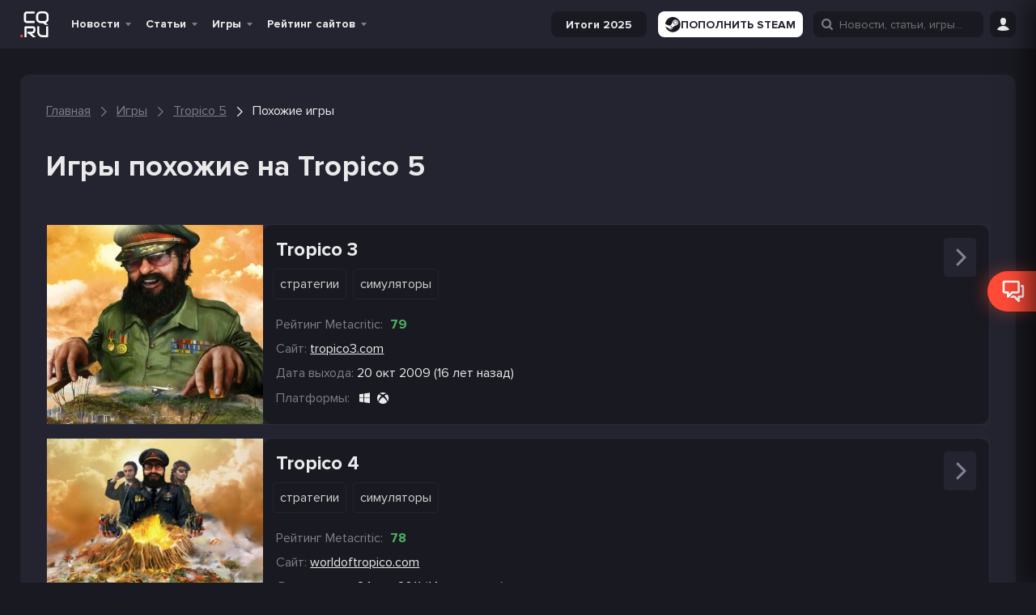

--- FILE ---
content_type: text/html; charset=UTF-8
request_url: https://cq.ru/games/tropico-5/similar
body_size: 53214
content:
<!DOCTYPE html>
<html lang="ru" prefix="og: http://ogp.me/ns#">

<head>
    
    <meta name="viewport" content="width=device-width, initial-scale=1">
    <meta http-equiv="Content-Type" content="text/html; charset=utf-8">

    <!-- CSRF Token -->
    <meta name="csrf-token" content="">
    <meta name="robots" content="max-image-preview:large, index, follow">

            <link rel="preconnect" href="https://pagead2.googlesyndication.com">
        <link rel="preconnect" href="https://googleads.g.doubleclick.net">
        <link rel="dns-prefetch" href="https://pagead2.googlesyndication.com">
    

    
    
    <link rel="manifest" href="/manifest.ru.json">

<meta name="theme-color" content="#191921">

<meta name="mobile-web-app-capable" content="yes">
<meta name="application-name" content="CQ">

<link rel="apple-touch-icon" href="https://s.cq.ru/favicon.svg">

<link rel="icon" type="image/svg+xml" href="https://s.cq.ru/favicon.svg">

<link rel="icon" type="image/png" sizes="96x96" href="https://s.cq.ru/favicon.png">
    <link rel="preload" crossorigin="anonymous" href="https://s.cq.ru/js/app.js?id=1e6567c8602cdfdec0703606e2b97907" as="script">

<link rel="preload" href="https://s.cq.ru/fonts/cq-icon.woff?25" as="font" crossorigin="anonymous">
<link rel="preload" href="https://s.cq.ru/fonts/ProximaNova-Regular.woff2?10" as="font" crossorigin="anonymous">
<link rel="preload" href="https://s.cq.ru/fonts/ProximaNova-Bold.woff2?10" as="font" crossorigin="anonymous">

    <link rel="alternate" type="application/rss+xml" title="CQ.ru - киберспорт и игры"
        href="https://cq.ru/feed/rss" />


                        <link rel="alternate" hreflang="en" href="https://ensigame.com/games/tropico-5/similar">
                    <link rel="alternate" hreflang="pt" href="https://ensigame.com/pt/games/tropico-5/similar">
                    <link rel="alternate" hreflang="fr" href="https://ensigame.com/fr/games/tropico-5/similar">
        
    
    <title>Игры похожие на Tropico 5 - CQ</title><meta name="description" content="Игры похожие на Tropico 5"><link rel="canonical" href="https://cq.ru/games/tropico-5/similar"/>
    <meta property="og:site_name" content="CQ.ru" /><meta property="og:title" content="Игры похожие на Tropico 5 - CQ" /><meta property="og:type" content="website" /><meta property="og:description" content="Игры похожие на Tropico 5" /><meta property="og:url" content="https://cq.ru/games/tropico-5/similar" />
    <meta name="twitter:title" content="Игры похожие на Tropico 5 - CQ" /><meta name="twitter:description" content="Игры похожие на Tropico 5" />

            <script type="application/ld+json">{"@context":"https:\/\/schema.org","@type":"BreadcrumbList","itemListElement":[{"@type":"ListItem","position":1,"item":{"@id":"https:\/\/cq.ru","name":"\u0413\u043b\u0430\u0432\u043d\u0430\u044f","image":null}},{"@type":"ListItem","position":2,"item":{"@id":"https:\/\/cq.ru\/games","name":"\u0418\u0433\u0440\u044b","image":null}},{"@type":"ListItem","position":3,"item":{"@id":"https:\/\/cq.ru\/games\/tropico-5","name":"Tropico 5","image":null}},{"@type":"ListItem","position":4,"item":{"@id":"https:\/\/cq.ru\/games\/tropico-5\/similar","name":"\u041f\u043e\u0445\u043e\u0436\u0438\u0435 \u0438\u0433\u0440\u044b","image":null}}]}</script>

    
    

                
        <link rel="stylesheet" href="https://s.cq.ru/css/games.css?id=4edfd6770ffc2c9dcdaa0f5b6ba19769">
            <style>
                .glide__slides,.glide__track{overflow:hidden}.glide__slides{backface-visibility:hidden;display:flex;flex-wrap:nowrap;list-style:none;margin:0;padding:0;position:relative;touch-action:pan-Y;transform-style:preserve-3d;white-space:nowrap;width:100%;will-change:transform}.glide__slide{-webkit-touch-callout:none;-webkit-tap-highlight-color:transparent;flex-shrink:0;height:100%;-moz-user-select:none;white-space:normal;width:100%}.glide__slide,.glide__slide a{-webkit-user-select:none;user-select:none}.glide__slide a{-webkit-user-drag:none;-moz-user-select:none;-ms-user-select:none}.glide__arrows{-webkit-touch-callout:none;-webkit-user-select:none;-moz-user-select:none;user-select:none}
@charset "UTF-8";*,:after,:before{box-sizing:inherit}a,address,article,aside,b,blockquote,body,button,canvas,caption,code,dd,details,div,dt,fieldset,figcaption,figure,footer,form,h1,h2,h3,h4,h5,header,hr,i,iframe,img,input,ins,label,legend,li,mark,menu,nav,object,ol,p,pre,q,section,small,span,strong,sub,sup,table,tbody,td,textarea,th,thead,time,tr,ul,var,video{border:0;font-family:inherit;font-size:100%;margin:0;padding:0;vertical-align:baseline}article,aside,details,figcaption,figure,footer,header,main,menu,nav,section{display:block}canvas,progress,video{display:inline-block;vertical-align:baseline}[hidden],template{display:none}a{background-color:transparent}a:active,a:hover{outline:0}b,strong{font-weight:700}mark{background:#ff0;color:#000}small{font-size:80%}sub,sup{font-size:75%;left:-.5em;line-height:0;position:relative;vertical-align:baseline}sup{top:-.5em}sub{bottom:-.5em}img{border:0;height:100%;max-width:100%}svg:not(:root){max-height:100%;overflow:hidden}hr{box-sizing:content-box;height:0}pre{overflow:auto}code,pre{font-family:monospace,monospace;font-size:1em}button,input,select,textarea{color:inherit;font:inherit;margin:0}button{overflow:visible}button,select{background-color:var(--color-dark-3);text-transform:none}button,html input[type=button],input[type=reset],input[type=submit]{-webkit-appearance:button;cursor:pointer}button[disabled],html input[disabled]{cursor:default}button::-moz-focus-inner,input::-moz-focus-inner{border:0;padding:0}input{line-height:normal}input[type=checkbox],input[type=radio]{box-sizing:border-box;padding:0}input[type=number]::-webkit-inner-spin-button,input[type=number]::-webkit-outer-spin-button{height:auto}input[type=search]::-webkit-search-cancel-button,input[type=search]::-webkit-search-decoration{-webkit-appearance:none}fieldset{border:1px solid silver;margin:0 2px;padding:.35em .625em .75em}legend{border:0;padding:0}textarea{overflow:auto}td,th{padding:0}@font-face{font-display:swap;font-family:ProximaNova;font-style:normal;font-weight:400;src:local("ProximaNova"),url(/fonts/ProximaNova-Regular.woff2?10) format("woff2"),url(/fonts/ProximaNova-Regular.woff?10) format("woff")}@font-face{font-display:swap;font-family:ProximaNova;font-style:normal;font-weight:700;src:local("ProximaNova"),url(/fonts/ProximaNova-Bold.woff2?10) format("woff2"),url(/fonts/ProximaNova-Bold.woff?10) format("woff")}@font-face{font-display:swap;font-family:ProximaNova;font-style:normal;font-weight:900;src:local("ProximaNova"),url(/fonts/ProximaNova-Extrabold.woff2?10) format("woff2"),url(/fonts/ProximaNova-Extrabold.woff?10) format("woff")}@font-face{font-display:swap;font-family:cq-icon;font-style:normal;font-weight:400;src:local("cq-icon"),url(/fonts/cq-icon.woff?25) format("woff")}[data-icon]:before{content:attr(data-icon)}[class*=" cq-icon-"]:before,[class^=cq-icon-]:before,[data-icon]:before{speak:none;-webkit-font-smoothing:antialiased;-moz-osx-font-smoothing:grayscale;font-family:cq-icon!important;font-style:normal!important;font-variant:normal!important;font-weight:400!important;text-transform:none!important}[class*=" cq-icon-"],[class^=cq-icon-]{align-items:center;display:inline-flex;font-size:15px;justify-content:center;vertical-align:middle}.cq-icon--inline{display:inline;vertical-align:middle}.cq-icon-vk:before{content:"\61"}.cq-icon-home:before{content:"\62"}.cq-icon-facebook:before{content:"\63"}.cq-icon-twitter:before{content:"\64"}.cq-icon-instagram:before{content:"\65"}.cq-icon-twitch:before{content:"\66"}.cq-icon-down:before{content:"\67"}.cq-icon-more-vertical:before{content:"\68"}.cq-icon-more-horizontal:before{content:"\69"}.cq-icon-bars:before{content:"\6a"}.cq-icon-search:before{content:"\6b"}.cq-icon-expand:before{content:"\6c"}.cq-icon-user:before{content:"\6d"}.cq-icon-comments-o:before{content:"\6e"}.cq-icon-comments:before{content:"\6f"}.cq-icon-eye:before{content:"\70"}.cq-icon-play:before{content:"\71"}.cq-icon-quora:before{content:"\72"}.cq-icon-youtube:before{content:"\73"}.cq-icon-check:before{content:"\74"}.cq-icon-close:before{content:"\75"}.cq-icon-cancel:before{content:"\76"}.cq-icon-heart:before{content:"\77"}.cq-icon-heart-o:before{content:"\78"}.cq-icon-gplus:before{content:"\79"}.cq-icon-pencil:before{content:"\7a"}.cq-icon-tag:before{content:"\41"}.cq-icon-comment:before{content:"\42"}.cq-icon-mail:before{content:"\43"}.cq-icon-folder:before{content:"\44"}.cq-icon-folder-o:before{content:"\45"}.cq-icon-star:before{content:"\46"}.cq-icon-star-o:before{content:"\47"}.cq-icon-tv:before{content:"\48"}.cq-icon-calendar-check-o:before{content:"\49"}.cq-icon-calendar:before{content:"\4a"}.cq-icon-alarm:before{content:"\4b"}.cq-icon-quote-left:before{content:"\4d"}.cq-icon-quote-right:before{content:"\4e"}.cq-icon-quote:before{content:"\4f"}.cq-icon-ribbon-a:before{content:"\50"}.cq-icon-trophy:before{content:"\51"}.cq-icon-crosshairs:before{content:"\52"}.cq-icon-burning-fire:before{content:"\53"}.cq-icon-reply-mail:before{content:"\54"}.cq-icon-caret-up:before{content:"\55"}.cq-icon-chevron-down:before{content:"\56"}.cq-icon-chevron-left:before{content:"\57"}.cq-icon-chevron-right:before{content:"\58"}.cq-icon-chevron-up:before{content:"\59"}.cq-icon-gift:before{content:"\5a"}.cq-icon-moon-fill:before,.cq-icon-moon:before{content:"\30"}.cq-icon-sun:before{content:"\31"}.cq-icon-clock:before{content:"\32"}.cq-icon-alarm-o:before{content:"\33"}.cq-icon-bookmark-o:before{content:"\34"}.cq-icon-bookmark:before{content:"\35"}.cq-icon-news:before{content:"\36"}.cq-icon-user-o:before{content:"\37"}.cq-icon-settings:before{content:"\38"}.cq-icon-game-overwatch:before{content:"\39"}.cq-icon-game-dota-2:before{content:"\22"}.cq-icon-game-lol:before{content:"\25"}.cq-icon-game-cs-go:before{content:"\26"}.cq-icon-thumbs-up:before{content:"\21"}.cq-icon-thumbs-o-up:before{content:"\23"}.cq-icon-location:before{content:"\24"}.cq-icon-steam:before{content:"\27"}.cq-icon-discord:before{content:"\28"}.cq-icon-warning:before{content:"\29"}.cq-icon-clock-1:before{content:"\2a"}.cq-icon-game-valorant:before{content:"\2b"}.cq-icon-website:before{content:"\2c"}.cq-icon-snow:before{content:"\2e"}.cq-icon-link:before{content:"\2f"}.cq-icon-windows:before{content:"\3b"}.cq-icon-xbox:before{content:"\3c"}.cq-icon-epic:before{content:"\3d"}.cq-icon-playstation:before{content:"\3e"}.cq-icon-linux:before{content:"\3f"}.cq-icon-apple:before{content:"\40"}.cq-icon-gog:before{content:"\5d"}.cq-icon-itch:before{content:"\5b"}.cq-icon-google-play:before{content:"\2d"}.cq-icon-cq-coin:before{content:"\5e"}.cq-icon-nintendo-switch:before{content:"\3a"}.cq-icon-nintendo:before{content:"\5f"}.cq-icon-android:before{content:"\60"}.cq-icon-gamepad:before{content:"\7b"}.cq-icon-eye-disabled:before{content:"\7c"}.cq-icon-download:before{content:"\7d"}.cq-icon-fire:before{content:"\7e"}.cq-icon-chevron-right-thin:before{content:"\5c"}.cq-icon-filter:before{content:"\e000"}.cq-icon-arrow-up:before{content:"\e001"}.cq-icon-pedestrian:before{content:"\e002"}.cq-icon-defuse-kit:before{content:"\e003"}.cq-icon-bomb:before{content:"\e004"}.cq-icon-skull:before{content:"\e005"}.cq-icon-people:before{content:"\e006"}.cq-icon-telegram:before{content:"\e007"}.cq-icon-gaming:before{content:"\4c"}.cq-icon-home-1:before{content:"\e008"}.cq-icon-headphones:before{content:"\e009"}.cq-icon-article:before{content:"\e00a"}.cq-icon-news-1:before{content:"\e00b"}.cq-icon-image:before{content:"\e00f"}.cq-icon-video:before{content:"\e010"}.cq-icon-comment-1:before{content:"\e011"}.cq-icon-vkontakte:before{content:"\61"}.cq-icon-camera:before{content:"\e00c"}.cq-icon-yin-yang:before{content:"\e00d"}.cq-icon-globe:before{content:"\e00e"}.cq-icon-smile:before{content:"\e012"}.cq-icon-streaming:before{content:"\e013"}.cq-icon-other:before{content:"\e014"}.cq-icon-keyboard:before{content:"\e00c"}.cq-icon-dislike:before{content:"\e015"}.cq-icon-like:before{content:"\e016"}.cq-icon-submit:before{content:"\e017"}.cq-icon-arrow:before{content:"\e018"}html{height:100%;scroll-behavior:smooth}@media screen and (max-width:600px){html{margin-top:0!important}}a{word-wrap:break-word;color:var(--color-text-1);max-width:100%;text-decoration:none}a h1,a h2,a h3{transition:color .3s ease-in-out}a h1:hover,a h2:hover,a h3:hover{color:#ff4b37}.h2,.h3,.h4,h1,h2,h3,h4,h5{font-weight:700;letter-spacing:.5px;line-height:1.3;margin:0;padding:0}.h2 a,.h3 a,.h4 a,h1 a,h2 a,h3 a,h4 a,h5 a{transition:color .3s ease-in-out}.h2 a:hover,.h3 a:hover,.h4 a:hover,h1 a:hover,h2 a:hover,h3 a:hover,h4 a:hover,h5 a:hover{color:#ff4b37}h1{font-size:48px}.h2,h2{font-size:36px}.h3,h3{font-size:24px}.h4,h4{font-size:22px}.h5,h5{font-size:18px}@media screen and (max-width:1024px){h1{font-size:40px}.h2,h2{font-size:30px}.h3,h3{font-size:20px}.h4,h4{font-size:18px}}.title-row{align-items:center;display:flex;justify-content:space-between;margin-bottom:16px;width:100%}.title-row.--align-baseline{align-items:baseline}.main-title{margin-bottom:32px;margin-top:64px}.main-title.--32-16{margin-bottom:16px;margin-top:32px}.main-title.--48-16{margin-bottom:16px;margin-top:48px}.main-title.--no-margin-top{margin-top:0!important}.main-title.h3{margin-bottom:16px;margin-top:32px}@media screen and (max-width:1024px){.main-title{margin:24px 0}.h1-h2{font-size:30px}h2.main-title{font-size:24px}}p{word-wrap:break-word}table{border-collapse:collapse;border-spacing:0}small{font-size:16px}input[type=submit]{box-sizing:content-box;cursor:pointer}button{background:none;border:none;color:var(--color-text-1);font-size:16px;line-height:1.2;outline:none;transition:all .3s ease-in-out;vertical-align:middle}a img{border:0}ol,ul{list-style:none}embed,iframe,object,video{max-width:100%}body.has-admin-bar .header--hide{top:-10px}body.has-admin-bar.header--show .header{top:50px}body.header--hide:not(.header--show-force) .header{top:-61px}body.header--hide:not(.header--show-force) .bottom-area:not(.bottom-area--post-buttons){bottom:-56px}body.header--show .bottom-area:not(.bottom-area--post-buttons){bottom:0}body.header--show .header{top:0}.header{position:sticky;top:0;transition:top .3s ease-in-out;z-index:1000}.header__ad{flex:100%;margin:0 auto;max-width:800px;text-align:center}.header__ad>ins{margin-bottom:10px}@media screen and (max-width:800px){.show-with-menu:not(.--show){display:none!important}}.hide-with-menu.--hide{display:none!important}.navbar--search .hide-with-search{display:none}.wm-switch__icon{display:flex;font-size:15px}.wm-switch__icon:before{content:"\31"}.wm-switch__icon:before,html[white-mode=true] .wm-switch__icon:before{speak:none;-webkit-font-smoothing:antialiased;-moz-osx-font-smoothing:grayscale;font-family:cq-icon!important;font-style:normal!important;font-variant:normal!important;font-weight:400!important;line-height:1;text-transform:none!important}html[white-mode=true] .wm-switch__icon:before{content:"\30"}@keyframes indicator-animation{0%{opacity:1;transform:scale3d(.3,.3,.3)}20%{transform:scale3d(1.25,1.25,1.25)}40%{transform:scale3d(.9,.9,.9)}60%{transform:scale3d(1.05,1.05,1.05)}80%{transform:scale3d(.97,.97,.97)}to{opacity:1;transform:scaleX(1)}}@keyframes fade-in{0%{opacity:0}to{opacity:1}}@keyframes gift-roll-out{0%{transform:translateY(-100px) scale(0)}to{transform:translateY(0) scale(1)}}.load-more.install-pwa{background-color:var(--color-dark-4);display:none}.navbar{background-color:var(--color-dark-1);min-height:60px}@media screen and (max-width:800px){.navbar{min-height:60px}}.navbar__gift{animation:fade-in 1s ease-in-out forwards;cursor:pointer;opacity:0;position:relative;z-index:999}.navbar__gift-block{align-items:center;background-color:var(--color-dark-3);border:2px solid #ff6a13;border-radius:16px;display:none;gap:32px;height:56px;justify-content:space-between;padding:10px 10px 10px 24px;position:absolute;right:38px;top:-12px;width:880px}.cq--guest .navbar__gift-block{width:915px}@media screen and (max-width:1262px){.navbar__gift-block{width:850px}.cq--guest .navbar__gift-block{width:880px}}@media screen and (max-width:1024px){.navbar__gift-block{flex-wrap:wrap;gap:8px;height:auto;left:0;padding:16px;position:fixed;right:auto;top:60px;width:100%}.cq--guest .navbar__gift-block{width:100%}.has-admin-bar .navbar__gift-block{top:110px}}.navbar__gift-block .cq-ad-label{border-radius:16px;right:3px}.navbar__gift-block-line{background-color:var(--color-dark-1);border-radius:16px;height:10px;position:relative}.navbar__gift-block-line-progress{background-color:#ff6a13;border-radius:16px;height:100%;position:absolute;z-index:3}.navbar__gift-block-line img{height:28px;position:absolute;top:-8px;transform:translateX(-50%) rotate(20deg);width:28px;z-index:4}.navbar__gift-block-line img.--disabled{filter:grayscale()}.navbar__gift-block-line img:nth-of-type(2n){transform:translateX(-50%) rotate(-40deg)}.navbar__gift-block-line img:first-child{left:0}.navbar__gift-block-line img:nth-child(2){left:25%}.navbar__gift-block-line img:nth-child(3){left:50%}.navbar__gift-block-line img:nth-child(4){left:75%}.navbar__gift-block-line img:nth-child(5){left:100%}.navbar__gift-block-button{display:flex;position:relative}.navbar__gift-block-button img{height:auto;width:120px}.navbar__gift-block-button div{left:50%;position:absolute;text-align:center;top:50%;transform:translate(-50%,-50%)}.navbar__gift-block-middle{display:flex;flex:1;flex-direction:column;gap:6px;margin-top:-4px}@media screen and (max-width:1024px){.navbar__gift-block-middle{border-top:1px solid var(--color-dark-1);min-width:100%;order:3;padding-top:8px}}.navbar__gift-block-left{display:flex;flex-direction:column;font-size:16px;font-weight:700}.navbar__gift-block-left strong{color:#ff6a13}.navbar__gift .cq-icon-close{color:#ff4b37;display:none;font-size:10px;position:absolute;right:-3px;top:-3px}.navbar__gift--active .cq-icon-close,.navbar__gift--active .navbar__gift-block{display:flex}.navbar__gift.--fonbet .navbar__gift-window{background:none;right:40px;top:-6px;width:280px}@media screen and (max-width:800px){.navbar__gift.--fonbet .navbar__gift-window{left:-151px;top:46px}}.navbar__gift.--winline i:hover,.navbar__gift.--winline--active i{color:#ff6a13}.navbar__gift.--winline .navbar__gift-btn{background-color:#ff6a13;color:#fdf7f7}.navbar__gift.--winline .navbar__gift-text div,.navbar__gift.--winline .navbar__gift-text strong{color:#ff6a13}.navbar__gift.--winline .navbar__gift-window{background:#2c2c2c;border:1px solid #ff6a13}.navbar__gift.--winline .navbar__gift-window:before{border-bottom:10px solid #ff6a13}.navbar__gift.--winline .navbar__gift-window:after{border-bottom:11px solid #ff6a13}.navbar__gift i{transition:color .3s ease-in-out}.navbar__gift-bk{align-items:center;display:flex;justify-content:center;padding:6px;width:100%}.navbar__gift-bk img{height:auto;width:120px}.navbar__gift-btn{opacity:1;transition:opacity .3s ease-in-out!important}.navbar__gift-btn:focus,.navbar__gift-btn:hover{opacity:.8}.navbar__gift-text{font-size:21px;font-weight:700;margin:10px 0;text-align:center}.navbar__gift-text div{color:#ff6a13;font-size:24px}.navbar__gift-text div i{font-size:20px}.navbar__gift-window{align-items:center;background-color:var(--color-dark-1);border-radius:4px;display:none;flex-direction:column;position:absolute;top:45px;transform:translateY(-100px) scale(0);transition:transform .3s ease-in-out;width:200px;z-index:11}.navbar__gift--active .navbar__gift-window{animation:gift-roll-out .3s ease-in-out forwards;display:flex}.navbar__gift-window:before{border-left:10px solid transparent;border-right:10px solid transparent;content:"";height:0;position:absolute;right:89px;top:-10px;width:0;z-index:2}.navbar__gift-window:after{border-left:11px solid transparent;border-right:11px solid transparent;content:"";height:0;position:absolute;right:88px;top:-12px;width:0;z-index:1}.navbar__gift-window button{border-radius:12px;font-size:20px;font-weight:700;padding:5px 10px;text-align:center;width:100%}.navbar__gift-dot{align-items:center;animation:indicator-animation 1s cubic-bezier(.215,.61,.355,1) forwards;animation-delay:1s;background:#ff4b37;border:1px solid #fff;border-radius:12px;display:flex;height:10px;justify-content:center;opacity:0;padding:0 2px;position:absolute;right:-2px;top:-4px;width:10px}.navbar__mobile-menu{background-color:var(--color-dark-3);display:none;flex-direction:column;height:calc(100vh - 110px);justify-content:space-between;overflow-y:auto;padding:0;position:absolute;width:100%;z-index:999}.has-admin-bar .navbar__mobile-menu{height:calc(100vh - 160px)}.navbar__mobile-menu.toggled{display:flex}.navbar__logo{align-items:center;display:flex;height:42px;transition:height,width .3s ease-in-out}.navbar__logo:active{transform:translateY(1px)}[lang=en] .navbar__logo{height:33px}.navbar__logo>img{height:calc(100% - 10px);opacity:1;transition:opacity .3s ease-in-out!important;width:auto}@media screen and (max-width:800px){.navbar__logo>img{margin-right:5px}}.navbar__logo>img:focus,.navbar__logo>img:hover{opacity:.6}html[white-mode=true] .navbar__logo>img{filter:invert()}.navbar__menu{align-items:center;display:flex;flex-wrap:nowrap;font-size:16px;list-style:none;margin:0}.navbar__left{margin-right:20px}@media screen and (max-width:1262px){.navbar__left{margin-right:8px}}.navbar__left,.navbar__menu,.navbar__right{align-items:center;display:flex}.navbar__menu{margin-right:10px}.navbar__socials{display:flex;margin-right:auto;padding:0 16px}@media screen and (max-width:800px){.navbar__socials{display:none}}.navbar__socials img{height:auto;width:16px}.navbar__right{height:100%;justify-content:flex-end}.navbar__main{display:grid;grid-template-columns:auto 1fr 1fr;height:60px;margin:0 auto;max-width:1230px;width:100%;z-index:999}@media screen and (max-width:1262px){.navbar__main{max-width:992px}}@media screen and (max-width:1024px){.navbar__main{grid-template-columns:auto 1fr;max-width:768px;padding:0 10px}}.navbar__button{cursor:pointer;height:32px;margin-left:10px;width:32px}@media screen and (min-width:1025px){.navbar__button{margin-left:8px;position:relative}}.navbar__button i{font-size:16px}.navbar__button>button{height:100%}.navbar__soc-button{align-items:center;background:var(--color-dark-1);border-radius:4px;display:flex;font-weight:600;gap:4px;height:32px;justify-content:center;padding:8px}.navbar__soc-button.--orange{background:#f84936}@media screen and (max-width:1024px){.menu-home{display:none!important}}.navbar__search input{display:none;position:absolute}.navbar__search.show input{display:flex}.login-button{display:flex;height:32px}.toggle-login{margin:5px 0;position:relative}.toggle-login i{transition:color .3s ease-in-out}@media screen and (max-width:800px){.toggle-login i{font-size:16px}}.toggle-login i:hover{color:#ff4b37}.toggle-login:hover .site-login{display:block}.site-login{display:none;position:absolute}.site-icon{color:var(--color-text-1);display:inline-block;font-size:40px;font-weight:700;height:50px;line-height:50px;margin-right:16px;opacity:1;position:relative;transition:opacity .3s ease-in-out!important;width:35px}.site-icon:focus,.site-icon:hover{opacity:.8}.site-icon.site-letter{margin-right:0;text-align:center}@media screen and (max-width:1024px){.site-icon{display:none}}.site-icon img{border-radius:3px;bottom:0;margin:auto;position:absolute;top:0}.menu-down-icon{color:var(--color-text-4);display:none;font-size:11px;position:absolute;right:8px;top:50%;transform:translateY(-50%)}.menu-down-icon:before{position:relative;top:2px}.menu-down-icon:hover{cursor:default}.menu-right-icon{color:var(--color-text-4);cursor:default;display:none;font-size:16px;position:absolute;right:5px;top:50%;transform:translateY(-50%) rotate(-90deg)}.menu-item{display:flex;position:relative;transition:background-color .3s ease-in-out;z-index:999}.menu-item:not(.--with_sub){margin-right:5px}.menu-item--special-bet-school>a{color:#3bbe61}.menu-item a{cursor:pointer}.menu-item a span{display:block}.menu-item a:active span:first-child{transform:translateY(1px)}.menu-item:not(.--no-hover):hover .menu-item__submenu{display:flex}.menu-item:not(.--no-hover):hover>a{background-color:var(--color-dark-6);border-bottom:none!important;color:#ff4b37}.menu-item:not(.--no-hover):hover>a:hover{text-decoration:underline}.menu-item.--with_sub>a{padding:0 24px 0 8px}.menu-item>a,.menu-item>span{font-weight:700;height:60px;overflow:hidden;padding:0 8px;position:relative;text-decoration:none;white-space:nowrap}@media screen and (max-width:1024px) and (min-width:801px){.menu-item>a,.menu-item>span{padding:0 24px 0 4px}}@media screen and (max-width:800px){.menu-item>a,.menu-item>span{margin-top:0}}.menu-item .menu-down-icon{display:block}.menu-item--current:not(.mobile-menu__item)>a,.menu-item--current:not(.mobile-menu__item)>span,.menu-item.--current:not(.mobile-menu__item)>a,.menu-item.--current:not(.mobile-menu__item)>span{background-color:var(--color-dark-6);border-bottom:2px solid #ff4b37;color:#ff4b37}.menu-item.mobile-menu__item--current>a,.menu-item.mobile-menu__item--current>span,.menu-item.mobile-menu__item.--current>a,.menu-item.mobile-menu__item.--current>span{color:#ff4b37}.menu-item>.submenu{left:-1px;min-width:200px;position:absolute;top:60px}@media screen and (max-width:1024px){.menu-item>.submenu{border:none;display:none;visibility:visible}}.submenu{background-color:var(--color-dark-4);border-radius:4px;display:none;flex-direction:column;padding-left:0;transition:all .1s ease-in}.submenu-item{border-radius:4px;height:auto;line-height:1.6;margin:0;position:relative;text-align:left;transition:color .3s ease-in-out}.submenu-item>a,.submenu-item>button{align-items:center;color:inherit;display:flex;font-size:inherit;height:100%;padding:10px 15px;width:100%}.submenu-item>a img,.submenu-item>button img{margin-right:7px;max-height:20px;max-width:20px}.submenu-item:hover>a,.submenu-item:hover>button{background-color:var(--color-dark-9);color:#ff4b37}.submenu-item:hover~.submenu-item .submenu-item__submenu{z-index:1}.submenu-item:hover .submenu-item__submenu{display:flex;z-index:2}.submenu-item:hover[data-tab-active]{background-color:var(--color-dark-6)}.submenu-item:hover[data-tab-active]>a,.submenu-item:hover[data-tab-active]>button{background-color:var(--color-dark-6);color:#ff4b37}.submenu-item__submenu{max-height:calc(100vh - 300px);min-width:150px;overflow-y:scroll;position:absolute;right:0;top:-1px;transform:translateX(100%);z-index:1}.submenu-item--with_sub .menu-right-icon,.submenu-item.--with_sub .menu-right-icon{display:block}.submenu-item--current,.submenu-item.--current,.submenu-item[data-tab-active]{background-color:var(--color-dark-6)}.submenu-item--current>a,.submenu-item--current>button,.submenu-item.--current>a,.submenu-item.--current>button,.submenu-item[data-tab-active]>a,.submenu-item[data-tab-active]>button{color:#ff4b37;font-weight:700}.main-menu{flex-shrink:0;font-size:14px;height:60px;line-height:60px;list-style:none;text-align:center}@media screen and (max-width:1024px){.main-menu{display:none}}.main-menu .toggled-on{display:block}.main-menu.toggled{opacity:1;visibility:visible}.main-menu__toggle-button{box-sizing:border-box;color:var(--color-text-1);display:none;transition:transform .2s linear;z-index:999}@media screen and (max-width:1024px){.main-menu__toggle-button{display:block}}.mobile-menu__button{align-items:center;background-color:var(--color-dark-3);border-color:var(--color-dark-9);border-radius:4px;color:var(--color-text-3);display:flex;font-size:16px;height:40px;justify-content:center;margin-left:auto;padding:0;transition:all .3s ease-in-out;width:40px}.mobile-menu__top{align-items:center;display:flex;justify-content:space-between;padding:10px}.mobile-menu__list{display:flex;flex-direction:column;font-size:16px}.mobile-menu__item{display:flex;flex-direction:column;position:relative}.mobile-menu__item a{padding:0 15px!important}.mobile-menu__item i{margin-left:5px}.mobile-menu__item.expanded .mobile-menu__expand{transform:rotate(0deg)}.mobile-menu__item.menu-item:hover>a{background-color:var(--color-dark-1)}.mobile-menu__item>a{align-items:center;display:flex;height:50px}.mobile-menu__item--sub.menu-item:hover>a{background-color:transparent}.mobile-menu__item--sub.menu-item:hover>a:before{opacity:1}.mobile-menu__expand{left:2px;line-height:1.8;position:absolute;top:4px;transform:rotate(-90deg);transition:transform .3s ease-in-out;z-index:2}.mobile-menu__expand:focus{outline:none}.mobile-menu__submenu{border-left:1px dashed var(--color-dark-10);display:none;margin-left:27px}.mobile-menu__submenu.--show{display:flex;flex-direction:column}.mobile-menu__socials{padding:0 15px}.mobile-menu__socials-title{font-weight:700;margin-bottom:16px}.mobile-menu__socials-grid{display:grid;gap:8px;grid-template-columns:1fr 1fr;margin-top:8px}.header-branding{background-attachment:scroll;background-position:50%;background-repeat:no-repeat;background-size:cover;margin-bottom:16px;min-height:auto;position:relative}.home .header-branding{min-height:260px}@media screen and (max-width:1262px){.home .header-branding{min-height:214px}}@media screen and (max-width:1024px){.home .header-branding{min-height:164px}}@media screen and (max-width:432px){.home .header-branding{width:90%}}.header-branding:focus>img,.header-branding:hover>img{opacity:.7}.header-branding .custom-logo,.header-branding__logo-img{width:50%}@media screen and (max-width:800px){.header-branding .custom-logo,.header-branding__logo-img{width:70%}}@media screen and (max-width:432px){.header-branding .custom-logo,.header-branding__logo-img{width:90%}}.header-branding__logo{text-align:center}.header-branding__container--no-logo{display:block;height:calc(100% + 1px);left:0;overflow:hidden;position:absolute;top:0;width:calc(100% + 1px);z-index:90}.header-branding__container--no-logo .header-branding__item-info{top:50%}@media screen and (max-width:1024px){.header-branding__container--no-logo .header-branding__item-info{top:40%}}.header-branding__item-info{background:hsla(0,0%,100%,.7);position:relative;text-align:center;z-index:998}.header-branding__title{font-size:24px;margin:0;padding-top:16px}@media screen and (max-width:1262px){.header-branding__title{font-size:20px}}.header-branding__desc{font-size:18px;font-weight:400;margin-top:10px;padding-bottom:16px;text-transform:none}@media screen and (max-width:1262px){.header-branding__desc{font-size:16px}}.games-menu{height:100%;margin-right:10px}@media screen and (max-width:1024px){.navbar__main .games-menu{display:none}}.navbar__mobile-menu .games-menu{width:100%}.games-menu__list{align-items:center;display:flex;height:100%}@media screen and (min-width:1025px){.games-menu__list{border-right:1px solid var(--color-dark-10)}}.navbar__mobile-menu .games-menu__list{justify-content:space-evenly}.games-menu__item{align-items:center;background-color:var(--color-dark-1);border-radius:4px;box-shadow:0 0 2px 1px var(--color-dark-7);display:flex;height:32px;justify-content:center;margin:0 3px;transition:all .3s ease-in-out;width:32px}.games-menu__item--rating{height:24px;margin-right:8px!important;width:24px}@media screen and (max-width:432px){.games-menu__item{margin-left:3px;margin-right:3px;width:30px}}.games-menu__item:last-child{margin-right:16px}.games-menu__item--current,.games-menu__item:hover{box-shadow:0 0 2px 1px #ff4b37}.games-menu__item:hover{background-color:rgba(255,75,55,.3)}.games-menu__item>.game-icon{border-radius:4px;height:18px;width:18px}.games-menu__item>.game-icon--rating{border-radius:4px;height:14px;width:14px}.menu-icon{background-position:50%;background-repeat:no-repeat;background-size:contain;border-radius:4px;display:inline-block;height:30px;position:relative;transition:all .3s ease-in-out;width:30px}.menu-icon:not(:last-child){margin-right:20px}.menu-icon.current-menu-item,.menu-icon:hover{filter:grayscale(0)!important;opacity:1!important}.current-menu-item .menu-icon{filter:grayscale(100%);opacity:.4}.go-to-matches{margin-right:20px}@media screen and (max-width:800px){.go-to-matches{display:none}}.go-to-matches i{color:var(--color-text-1);font-size:26px}@media screen and (min-width:801px){.go-to-matches i{display:none}}.menu--blast>a{color:#758cff;letter-spacing:1px;margin-left:-5px}.menu--blast>a:before{background-image:url(/media/blast.png);background-position:50%;background-size:contain;content:"";height:20px;margin-right:5px;width:20px}@media screen and (max-width:1262px){.menu--desktop-only{display:none!important}}.user-profile{align-items:center;color:#fff;display:flex;font-size:16px;height:100%;padding:0 0 0 5px;position:relative}.user-profile:hover{background-color:var(--color-dark-6)}.navbar .user-profile{margin-left:12px}.user-profile__coins{margin-right:10px}.user-profile__name{text-align:center}@media screen and (min-width:801px){.user-profile__info{margin-left:10px}}.user-profile__logout{display:none;font-size:10px;margin-top:-12px;position:absolute;transition:color .3s ease-in-out}@media screen and (max-width:1024px){.user-profile__logout{background-color:red;border-radius:7px;display:block;font-size:18px;margin:16px 0 0;position:inherit;text-align:center;width:55px}.user-profile__logout>a{color:var(--color-text-1)}}.user-profile__logout:hover{color:var(--color-text-1)}.user-profile:hover .user-profile__logout{display:block}.user-profile__avatar{cursor:pointer;display:flex}@media screen and (max-width:1024px){.user-profile__avatar{border-right:1px solid #242430}}.user-profile__avatar>i{color:var(--color-text-4);font-size:12px;margin-left:3px}.--expanded .user-profile__avatar>i{transform:rotateX(180deg)}.user-profile__image{height:32px;width:32px}.user-profile__coins{color:#ffd600;font-size:16px;font-weight:700;margin-top:5px}.user-profile__title{font-size:20px;font-weight:700}.user-profile__menu{background-color:var(--color-dark-4);border-radius:4px;display:none;flex-direction:column;padding:15px;position:absolute;right:0;top:60px;width:300px;z-index:999}.user-profile__menu>a{font-weight:700;padding:5px 0}.user-profile__menu>a:hover{color:#ff4b37}.--expanded .user-profile__menu{display:flex}@media screen and (min-width:1263px){.navbar-search{margin-left:5px}}@media screen and (max-width:1262px){.navbar-search__input{background-color:var(--color-dark-1);display:none;left:0;margin-top:5px;padding:25px 10px;position:absolute;width:100%}}.--show .navbar-search__input{display:block}.navbar-promo-ti{align-items:center;display:flex;height:32px;margin:auto;white-space:nowrap}.navbar-promo-ti img{height:32px;margin-right:8px;width:auto}.navbar-stm-btn{align-items:center;background:#fff;border-radius:8px;color:#242430;cursor:pointer;display:flex;font-size:14px;font-weight:700;gap:8px;height:32px;padding:0 9px;text-transform:uppercase;transition:transform 0s;-webkit-user-select:none;-moz-user-select:none;user-select:none}@media screen and (min-width:1263px){.navbar-stm-btn{margin-right:8px}}.navbar-stm-btn:active{transform:translateY(1px)}:root{--color-dark-rgba-08:rgba(12,12,23,.8);--color-dark-1-rgb:12,12,23;--color-dark-1:#242430;--color-dark-1-lighten:#353547;--color-dark-3:#191921;--color-dark-4:#1a1a26;--color-dark-5:#1a1b27;--color-dark-6:#1f202d;--color-dark-7:#232332;--color-dark-8:#252535;--color-dark-9:#2a2a3c;--color-dark-9-darken:#222230;--color-dark-9-lighten:#35354b;--color-dark-10:#2a2e3a;--color-dark-11:#2e3243;--color-dark-12:#343440;--color-dark-13:#0e0e10;--color-text-1:#eaeaeb;--color-text-2:#d0d0d0;--color-text-3:#7f8497;--color-text-4:#7b7e89;--color-background-red:#321c1a;--color-background-green:#183728;--color-background-gray:#222;--color-background-gradient:linear-gradient(90deg,#07080d,#252535 40%,#252535 60%,#07080d);--color-gold:#ffd600}body.has-admin-bar h2,body.has-admin-bar h3{scroll-margin-top:176px}h2,h3{scroll-margin-top:126px}body{background-color:var(--color-dark-3);background-size:cover;box-sizing:border-box;color:var(--color-text-1);font-family:ProximaNova,Roboto,Arial,Helvetica,sans-serif;font-size:16px;font-weight:400;line-height:1.25;margin:0;min-height:100vh;overflow-x:hidden;padding:0;padding-bottom:60px!important;position:relative}@media screen and (max-width:1262px){body{padding-bottom:150px!important}}@media screen and (max-width:800px){body{padding-bottom:320px!important}}button:focus,input:focus{outline-color:#ff4b37}.next-post-separator{background-color:var(--color-dark-3);height:32px;position:relative;width:100%}.content-area{width:100%}.cq-content{backface-visibility:hidden;flex-direction:column;min-height:1000px;position:relative;z-index:10}body.has-branding-ad .cq-content{margin-top:200px}@media (max-width:1440px){body.has-branding-ad .cq-content{margin-top:0}}.cq-content:not(.--no-bg){background-color:var(--color-dark-1);padding:32px}@media screen and (max-width:1024px){.cq-content:not(.--no-bg){padding:16px}}.cq-content.next-post{margin-top:0!important}.cq-content.has-next-post{margin-bottom:0!important}.cq-content.box{margin-bottom:64px;margin-top:32px}.post{position:relative;width:100%}.post:not(:last-child,.singular){margin-bottom:16px}.post .pd{margin-left:auto;margin-right:auto;max-width:800px}.space-between{justify-content:space-between}.badge,.space-between{align-items:center;display:flex}.badge{background-color:var(--color-dark-3);border-radius:4px;color:var(--color-text-1);font-size:12px;justify-content:center;padding:0 10px;transition:opacity .3s ease-in-out;z-index:1}.uprow{align-items:center;display:flex;justify-content:space-between;margin-bottom:8px;width:100%}.uprow.heading{margin-bottom:24px}.uprow a{transition:color .3s ease-in-out}.uprow a:hover{color:#ff4b37}@media screen and (max-width:1024px){.uprow{flex-wrap:wrap;height:auto}}.filter__btn--active,.filter__btn.games-menu__item[data-tab-active]{box-shadow:0 0 2px 1px #ff4b37}.filter__btn--active[data-tab-id=dota-2],.filter__btn.games-menu__item[data-tab-active][data-tab-id=dota-2]{color:#ff3434}.filter__btn--active[data-tab-id=lol],.filter__btn.games-menu__item[data-tab-active][data-tab-id=lol]{color:#0091ea}.filter__btn--active[data-tab-id=hots],.filter__btn.games-menu__item[data-tab-active][data-tab-id=hots]{color:#3eb3fc}.filter__btn--active[data-tab-id=cs-go],.filter__btn.games-menu__item[data-tab-active][data-tab-id=cs-go]{color:#ffbb4b}.filter__btn--active[data-tab-id=gaming],.filter__btn--active[data-tab-id=overwatch],.filter__btn.games-menu__item[data-tab-active][data-tab-id=gaming],.filter__btn.games-menu__item[data-tab-active][data-tab-id=overwatch]{color:#f79d2b}.filter__btn[data-tab-active]{color:#ff4b37}.tournaments-center__logo-wrapper{flex-basis:75px;flex-shrink:0}.tournaments-center__logo{border-radius:3px;height:60px;-o-object-fit:cover;object-fit:cover;-o-object-position:center center;object-position:center center;width:65px}.tournaments-center__link{align-items:center;display:flex;font-size:12px;gap:12px;line-height:1.2;margin-top:8px}@media screen and (max-width:800px){.tournaments-center__link{margin-top:8px}}.tournaments-center__link:hover .tournaments-center__name{color:#ff4b37}.tournaments-center__date,.tournaments-center__logo-wrapper,.tournaments-center__name{padding-left:8px;padding-right:8px}.tournaments-center__name{font-size:14px;font-weight:700;margin-bottom:0;margin-top:0;overflow:hidden;text-overflow:ellipsis;text-transform:uppercase;transition:all .3s ease-in-out;white-space:nowrap}.tournaments-center__date{text-wrap:nowrap;color:var(--color-text-4);font-size:14px;line-height:1.6;margin-left:auto}.bk-bonus__bookmaker{align-items:center;display:flex;height:40px;padding:0 10px 0 15px;position:relative}.bk-bonus__bookmaker:hover:before{width:calc(100% - 97px)}@media screen and (max-width:432px){.bk-bonus__bookmaker{margin-left:auto;margin-right:auto;max-width:230px}}.bk-bonus__bookmaker:after{background-color:#ff4b37;border-radius:4px;content:"";height:100%;left:0;position:absolute;top:0;width:100%;z-index:1}.bk-bonus__bookmaker:before{border-left:0 solid transparent;border-right:10px solid transparent;border-top:40px solid var(--color-dark-3);content:"";left:3px;max-width:80%;position:absolute;top:0;transition:width .3s ease-in-out;width:calc(100% - 85px);z-index:2}.bk-bonus__bookmaker--winline:after{background-color:#ff6a13}.bk-bonus__bookmaker--betcity:after{background-color:#0072b8}.bk-bonus__item{margin-top:10px}.bk-bonus__logo{max-height:20px;max-width:80px;position:relative;width:100%;z-index:2}.bk-bonus__sum{font-size:18px;font-weight:700;margin-left:auto;z-index:2}.glide__arrow{opacity:1;transition:opacity .3s ease-in-out!important}.glide__arrow:focus,.glide__arrow:hover{opacity:.8}.glide__arrow:focus{outline:none}.cq-single-boxes{display:flex;flex-wrap:wrap;margin-left:-5px;margin-right:-5px}.cq-single-boxes__stat-box{align-items:center;background-color:var(--color-dark-3);border-radius:4px;box-shadow:0 0 2px 1px #232332;display:flex;font-size:14px;justify-content:space-between;line-height:1;margin-left:5px;margin-right:5px;padding:12px;position:relative;transition:all .3s ease-in-out}.cq-single-boxes__stat-box[role=button]{cursor:pointer;transition:background-color,color .3s ease-in-out}@media screen and (max-width:1024px){.cq-single-boxes__stat-box{flex:100%;max-width:100%}}.cq-single-boxes__stat-label{font-size:14px;line-height:1;margin-right:10px;padding:0}.cq-row{display:flex;flex:1;justify-content:space-between}@media screen and (max-width:1024px){.cq-row{flex-wrap:wrap;margin:0;max-width:100%;padding:10px 0}}.cq-row:not(:last-child){margin-bottom:12px}.cq-left-col>:not(:last-child),.cq-right-col>:not(:last-child){margin-bottom:10px}@media screen and (max-width:1024px){.cq-left-col:not(:last-child),.cq-right-col:not(:last-child){margin-bottom:10px}}.cq-left-col{flex:70%;max-width:70%}@media screen and (max-width:1024px){.cq-left-col{flex:100%;margin-top:0;max-width:100%}}.cq-right-col{flex:0 1 400px;margin-left:16px;max-width:400px}@media screen and (max-width:1024px){.cq-right-col{flex:100%;margin-left:0;margin-top:0;max-width:100%}}.analytics__roster:nth-of-type(2n) .player-select__btn--active{background-color:#0075be}.player-select__btn--active{background-color:#ff4b37}.page{margin:0 auto;max-width:800px}input:focus::-moz-placeholder,textarea:focus::-moz-placeholder{color:transparent}input:focus::placeholder,textarea:focus::placeholder{color:transparent}input,select{background:var(--color-dark-3);border:1px solid #242430;border-radius:4px;padding:12px;width:100%}input[type=submit],select[type=submit]{background-color:var(--color-dark-3);border:none;box-sizing:border-box;color:var(--color-text-1);cursor:pointer;font-size:14px;font-weight:700;opacity:1;padding:12px 20px;transition:all .3s ease-in-out;transition:opacity .3s ease-in-out!important;width:auto}input[type=submit]:active,input[type=submit]:focus,input[type=submit]:hover,select[type=submit]:active,select[type=submit]:focus,select[type=submit]:hover{opacity:.7}input[readonly],select[readonly]{background-color:var(--color-dark-1);color:var(--color-text-4)}address,i,var{font-style:normal}input:focus,select:focus,textarea:focus{outline:none}.green{color:#30a64a}.color-orange,.orange{color:#ff4b37}.color-red,.red{color:#ff1e00}.color-win{color:#31bc48}.--color-yellow{color:#b86e00}.--color-red{color:#c23120!important}.--color-green{color:#4bb462!important}.footer{background-color:var(--color-dark-1);bottom:0;left:0;padding:0 16px;position:absolute;right:0;width:100%;z-index:100}.footer__address{font-size:14px}.footer__right{align-items:center;display:flex}.footer__links{display:flex;flex-wrap:wrap;font-size:16px;font-weight:700}.footer__links>a{padding:5px 0}.footer__links>a:not(:last-child){margin-right:10px}@media screen and (max-width:1262px){.footer__links{font-size:14px}}@media screen and (max-width:800px){.footer__links{flex-direction:column}.footer__links>a{padding:8px 0}}.footer .box{align-items:center;height:60px;justify-content:space-between;padding:10px 0}@media screen and (max-width:1262px){.footer .box{align-items:start;flex-direction:column;height:150px}}@media screen and (max-width:800px){.footer .box{height:320px}}.widget select{border:1px solid var(--color-text-4);height:40px;padding:5px;width:100%}.game-single__steam-form{display:flex;gap:8px;margin:8px 0}@media screen and (max-width:800px){.game-single__steam-form{flex-wrap:wrap}}.game-single__steam-form .button{min-height:40px}.game-single__steam-form.--sidebar{flex-wrap:wrap}.game-single__steam-form.--sidebar .button{width:100%}@media screen and (max-width:800px){.game-single__steam-form.--main .button{width:100%}}@media screen and (min-width:801px){.game-single__steam-form.--main .button{flex:1}}.game-single__steam input{background-color:var(--color-dark-1);border-radius:12px;flex:1;font-size:14px;padding:9px 12px}.game-single__marks{display:flex;flex-direction:column;font-weight:700}.game-single__marks>div{display:flex;justify-content:space-between}.game-single__marks>div>div{align-items:center;display:flex}.game-single__marks>div>div img{margin-right:8px}.game-single__fact-circle{border-radius:50%;flex-shrink:0;height:40px;width:40px}.overflow--hidden{overflow:hidden}.itogi-promo{align-items:center;background-color:#191921;border:2px solid transparent;border-radius:8px;display:flex;font-size:14px;font-weight:700;height:32px;margin:auto;padding:8px 16px;transition:border .3s ease-in-out;white-space:nowrap}@media screen and (max-width:480px){.itogi-promo{display:none}}.itogi-promo:hover{border:1px solid #ff4b37}.p__tags .itogi-promo{height:30px}.dropdown.regions-dropdown{background-color:var(--color-dark-3);border-radius:4px;width:100%}.dropdown.regions-dropdown .dropdown-item{font-size:16px;font-weight:700;padding:16px}.game-title{align-items:center;display:flex}.game-title .game-icon{margin-right:8px}.tier-badge{border-radius:4px;color:#000;padding:2px 8px;text-transform:uppercase}.tier-badge--compact{font-size:14px;padding:0 5px}.tier-badge--1{background-color:#ffd600}.tier-badge--2{background-color:#d8e2eb}.tier-badge--3{background-color:#b86e00}.has-dot-separators>:not(:last-child):not(.--no-dot){margin-right:8px;padding-right:12px;position:relative}.has-dot-separators>:not(:last-child):not(.--no-dot):after{background-color:var(--color-text-3);border-radius:50%;content:"";height:5px;position:absolute;right:0;top:50%;transform:translateY(-50%);vertical-align:middle;width:5px}@media screen and (min-width:801px){.has-dot-separators>.--no-dot-tablet:after{display:none}}.pagination-container--loading{opacity:.6}.predictions-count-icon{align-items:center;color:#ff4b37;display:flex}.predictions-count-icon>i{margin-right:2px}.item--live:before{background-color:#ff3434;border-radius:50%;content:"";height:10px;margin-right:5px;width:10px}.abs{height:100%;position:absolute;width:100%}.hide{visibility:hidden}.text-dark{color:var(--color-text-4);margin:16px}.ha a{transition:color .3s ease-in-out}.ha a:hover{color:#ff4b37}.margin-top{margin-top:12px}.mb-32{margin-bottom:32px!important}.w100{width:100%}.color-text{color:var(--color-text-3)}.color--common{color:#515472}.color--uncommon{color:#2d7349}.color--rare{color:#7aa0b0}.color--epic{color:#a335ee}.color--chasm-green{color:#4bb462}.color--carbon-footprint{color:#7b7e89}.color--orange{color:#ff4b37}.color--gold{color:#ffd600}.color--legendary,.color--top{color:#9d8c2f}.text-bold{font-weight:700}.border--common{border-color:#515472}.border--uncommon{border-color:#2d7349}.border--rare{border-color:#7aa0b0}.border--epic{border-color:#a335ee}.border--legendary,.border--top{border-color:#9d8c2f}.background--common{background-color:#515472}.background--uncommon{background-color:#2d7349}.background--rare{background-color:#7aa0b0}.background--epic{background-color:#a335ee}.background--legendary,.background--top{background-color:#9d8c2f}.box{border-radius:12px;display:flex;margin:0 auto;max-width:1230px;width:100%}@media screen and (max-width:1262px){.box{max-width:992px!important}}@media screen and (max-width:1024px){.box{max-width:768px!important}}.dark-box{align-items:center;background-color:var(--color-dark-3);border-radius:8px;display:flex;height:32px;justify-content:center;padding:2px 6px;width:32px}::-webkit-scrollbar{height:6px;width:6px}::-webkit-scrollbar-track{background:var(--color-dark-3)}::-webkit-scrollbar-thumb{background:var(--color-text-4);border-radius:4px}::-webkit-scrollbar-thumb:hover{background:#4b4c53}.game-icon{background-image:url(/media/games/others.svg);background-position:50%;background-repeat:no-repeat;background-size:contain;display:inline-block;vertical-align:middle}.game-icon--dota-2{background-image:url(/media/games/dota-2.svg)}.game-icon--valorant{background-image:url(/media/games/valorant.svg)}.game-icon--fifa{background-image:url(/media/games/fifa.svg)}.game-icon--hearthstone{background-image:url(/media/games/hearthstone.svg)}.game-icon--lol{background-image:url(/media/games/lol.svg)}.game-icon--cs-2{background-image:url(/media/games/cs-2.svg)}.game-icon--overwatch{background-image:url(/media/games/overwatch.svg)}.game-icon--pubg{background-image:url(/media/games/pubg.svg)}.game-icon--fortnite{background-image:url(/media/games/fortnite.svg)}.game-icon--16{height:16px;width:16px}.game-icon--20{height:20px;width:20px}.game-icon--24{height:24px;width:24px}.cq-icon-twitter.colored{color:#55acee}.cq-icon-telegram.colored{color:#08c}.cq-icon-facebook.colored{color:#3b5998}.game-badge{background-clip:padding-box;background-color:rgba(33,6,6,.25);border-radius:2px;color:var(--color-text-1);font-size:12px;padding:2px 8px;transition:all .3s ease-in-out}@media screen and (max-width:1024px){.game-badge{padding:6px}}.game-badge:hover{background-color:#ff4b37}.game-badge{align-self:center;background-color:rgba(255,75,55,.1);border:1px solid rgba(255,75,55,.3);border-radius:4px;display:flex;font-size:14px;padding:3px 10px;text-transform:uppercase}.game-badge,.game-badge--dota-2{transition:background-color .3s ease-in-out}.game-badge--dota-2{background-color:rgba(255,52,52,.1);border-color:#ff3434}.game-badge--dota-2:hover{background-color:#ff3434}.game-badge--lol{background-color:rgba(0,145,234,.1);border-color:#0091ea;transition:background-color .3s ease-in-out}.game-badge--lol:hover{background-color:#0091ea}.game-badge--overwatch{background-color:rgba(247,157,43,.1);border-color:#f79d2b;transition:background-color .3s ease-in-out}.game-badge--overwatch:hover{background-color:#f79d2b}.game-badge--gaming{background-color:rgba(247,157,43,.1);border-color:#f79d2b;transition:background-color .3s ease-in-out}.game-badge--gaming:hover{background-color:#f79d2b}.scroll-up-button{align-items:center;background-color:var(--color-dark-1);border-radius:12px;bottom:88px;box-shadow:0 0 2px 1px var(--color-dark-7);color:var(--color-text-1);cursor:pointer;display:none;height:50px;justify-content:center;opacity:0;position:fixed;right:calc(50vw - 675px);top:auto;transition:opacity .5s;visibility:hidden;width:50px;z-index:1000}@media screen and (min-width:1025px){.scroll-up-button{display:flex}}@media screen and (max-width:1262px) and (min-width:1025px){.scroll-up-button{right:calc(50vw - 555px)}}@media screen and (min-width:1473px){.scroll-up-button{right:calc(50vw - 700px)}}.scroll-up-button>i{font-size:22px;padding-bottom:2px}.scroll-up-button:focus,.scroll-up-button:hover{background-color:var(--color-dark-6)}.scroll-to-comments{border-radius:12px;bottom:88px;left:calc(50vw - 675px);position:fixed;z-index:200}@media screen and (max-width:1262px) and (min-width:1025px){.scroll-to-comments{left:calc(50vw - 555px)}}@media screen and (min-width:1473px){.scroll-to-comments{left:calc(50vw - 700px)}}.scroll-to-comments__button{align-items:center;background:#ff4b37;border-radius:14px;box-shadow:0 0 2px 1px var(--color-dark-7);cursor:pointer;display:flex;height:50px;justify-content:center;width:50px}.scroll-to-comments__button:hover{background-color:#ff4b37}.scroll-to-comments__button:active{transform:translateY(1.5px)}.scroll-to-comments__button img:nth-child(2),.scroll-to-comments__button:hover img:first-child{display:none}.scroll-to-comments__button:hover img:nth-child(2){display:block}.scroll-to-comments__button-text{background:#ff4b37;border-radius:12px;color:#fff;display:none;left:64px;padding:10px 14px;position:absolute;top:-5px;width:380px}.scroll-to-comments__button-text:after{background:#ff4b37;content:"";height:20px;left:-2px;position:absolute;top:20px;transform:rotate(45deg);width:20px;z-index:-1}.scroll-to-comments:hover .scroll-to-comments__button-text{display:block}.twitter-tweet{margin:0 auto}.notfound-box{align-items:center;background-color:var(--color-dark-5);border:1px solid #2a2a3c;border-radius:4px;display:flex;height:100%;padding:15px 10px;position:relative;width:100%}.notfound-box__link{color:#ff4b37}.text-not-found{color:var(--color-text-4)}.translated{color:#30a64a!important;font-weight:700}.submit-btn{background-color:#ff4b37;border:none;border-radius:4px;box-sizing:border-box;color:var(--color-text-1);cursor:pointer;font-size:14px;font-weight:700;line-height:1.3;opacity:1;padding:12px 20px;transition:opacity .3s ease-in-out!important;width:100%}.submit-btn:focus,.submit-btn:hover{opacity:.7}.more{font-size:14px}.quote{background-color:var(--color-dark-6);border:1px solid var(--color-dark-9);border-radius:4px;color:var(--color-text-3);padding:10px 20px}.tz-offset{color:var(--color-text-4);display:flex;font-size:12px;justify-content:center;transition:color .3s ease-in-out}.tz-offset:hover{color:#ff4b37}.user-avatar{display:flex;flex-shrink:0;height:100px;position:relative;width:100px}.user-avatar:hover>img{border-color:#ff4b37!important}.user-avatar__image{border-radius:50%;display:flex;height:100%;-o-object-fit:cover;object-fit:cover;transition:border-color .3s ease-in-out;width:100%}.user-avatar .user-avatar-lvl{align-items:center;background-color:var(--color-dark-1);border:1px solid #232323;border-radius:50%;bottom:0;color:#fff;display:flex;font-size:16px;height:30%;justify-content:center;left:0;min-height:20px;min-width:20px;padding-top:1px;position:absolute;width:30%}.user-avatar--small{height:40px;width:40px}.user-avatar--small .user-avatar-lvl{font-size:12px}.user-avatar--small>img{border-width:2px}.faq{font-size:16px}.faq h2{font-size:18px;margin:5px 0}.faq span>dt{color:var(--color-text-4);margin-bottom:2px;margin-top:4px}.faq span>dt,.telegram-btn{display:block;font-weight:700}.telegram-btn{background:linear-gradient(90deg,rgba(41,131,181,.56),rgba(24,62,119,.33) 49.48%,rgba(36,110,151,.9));border-radius:4px;font-size:18px;max-width:275px;padding:9px 30px 9px 20px;position:relative;text-transform:uppercase;width:100%;z-index:0}.telegram-btn:before{background-image:url(/media/user/settings/string.png);bottom:4px;height:30px;left:0;width:248px;z-index:-1}.telegram-btn:after,.telegram-btn:before{background-repeat:no-repeat;content:"";position:absolute}.telegram-btn:after{background-image:url(/media/social/telegram.svg);height:20px;right:17px;top:12px;width:20px}.live{background-color:#ff4b37;border-radius:50%;box-shadow:0 0 0 0 #000;display:inline-block;height:18px;margin-left:3px;margin-right:3px;transform:scale(1);vertical-align:middle;width:18px}.live--12{height:12px;width:12px}.live--8{height:8px;width:8px}.tipster-stats{flex-direction:column}.tipster-stats,.tipster-stats__body,.tipster-stats__mark,.tipster-stats__row,.tipster-stats__tournament,.tipster-stats__values{display:flex}.tipster-stats__tournament{align-items:center}.tipster-stats__tournament-info{display:flex;flex-direction:column;margin-left:8px}.tipster-stats__tournament-roi{color:var(--color-text-3);font-size:12px}.tipster-stats__values{align-items:center;color:var(--color-text-1);justify-content:center;width:320px}@media screen and (max-width:1024px){.tipster-stats__values{padding:5px 0;width:100%}}.tipster-stats__mark{max-width:100%;width:320px}@media screen and (max-width:1024px){.tipster-stats__mark{justify-content:center;text-align:center}}.tipster-stats__value{flex:1;text-align:center}.tipster-stats__body{flex-direction:column}.tipster-stats__row{align-items:center;color:var(--color-text-3);justify-content:space-between;min-height:45px;padding:5px 0;width:100%}.tipster-stats__row:not(:last-child){border-bottom:1px solid var(--color-dark-9)}@media screen and (max-width:1024px){.tipster-stats__row{flex-direction:column}}.tipster-stats__row--head{color:var(--color-text-1)}.rank-change,.rank-change__change{align-items:center;display:flex}.rank-change__change{justify-content:center;margin-left:5px}.rank-change sub,.rank-change sup{font-size:10px}.rank-change__arrow{display:flex}.rank-change__arrow:before{font-size:16px}.rank-change__arrow--down:before{color:#ff1e00;content:"\67"}.rank-change__arrow--down:before,.rank-change__arrow--up:before{speak:none;-webkit-font-smoothing:antialiased;-moz-osx-font-smoothing:grayscale;font-family:cq-icon!important;font-style:normal!important;font-variant:normal!important;font-weight:400!important;line-height:1;text-transform:none!important}.rank-change__arrow--up:before{color:#30a64a;content:"\55"}.cq-coins{color:var(--color-gold)}.cq-coins>i{font-size:1.2em;margin-left:5px}.cq-coins__subtitle{color:#fff;font-size:12px;font-style:italic}.tags-index__tags{display:flex;flex-wrap:wrap}.item-tag>img{height:100%;margin-right:5px;max-height:20px;max-width:25px;width:auto}.tag{align-items:center;border:1px solid #333;border-radius:4px;color:#ff4b37;cursor:pointer;display:flex;height:30px;margin:5px;max-width:130px;overflow:hidden;padding:5px 12px;text-decoration:none!important;transition:background-color .3s ease-in-out;white-space:nowrap}.tag--compact{font-size:14px;height:25px;margin:3px;padding:5px 10px}.tag:hover{background-color:var(--color-dark-3)}.tag i{font-size:14px;margin-right:5px}.tag span{overflow:hidden;text-overflow:ellipsis;white-space:nowrap}.gif-popup{background:rgba(52,54,66,.9);cursor:pointer;height:100vh;left:0;opacity:0;overflow-y:auto;position:fixed;top:0;transition:opacity .3s,visibility .3s;visibility:hidden;width:100vw;z-index:9999}.gif-popup img{max-height:100%;max-width:100%;-o-object-fit:contain;object-fit:contain}.gif-popup__icon{cursor:pointer;height:20px;transition:filter .3s ease-in-out;width:auto}.gif-popup__icon:hover{filter:brightness(.7)}.gif-popup__icon:not(.gif-popup__icon--default):hover+.cq-icon-close{opacity:1}.gif-popup__icon:not(.gif-popup__icon--default)+.cq-icon-close{display:block;opacity:0}html[white-mode=true] .gif-popup__icon--default{filter:invert()}html[white-mode=true] .gif-popup__icon--default:hover{filter:brightness(.7) invert()}.gif-popup__close{background:url(/media/icon-close.svg) no-repeat 50%;color:transparent;cursor:pointer;display:block;height:40px;overflow:hidden;position:absolute;right:40px;text-indent:100%;top:0;white-space:nowrap;width:40px}@media screen and (max-width:800px){.gif-popup__close{right:0;top:-40px}}.gif-popup__open{align-items:center;display:flex;margin-right:12px;position:relative}.gif-popup__open .cq-icon-close{display:none;pointer-events:none;position:absolute;right:-8px;top:-8px}.gif-popup__container{cursor:auto;max-width:1230px;position:relative;transform:translateY(-30px);transition:transform .3s}@media screen and (min-width:801px){.gif-popup__container{margin:6em auto;padding:50px}}@media screen and (max-width:1024px){.gif-popup__container{margin-top:100px}}@media screen and (max-width:800px){.gif-popup__container{margin-top:150px}}.gif-popup__space{background:var(--color-dark-3);border-radius:4px;display:flex;flex-direction:column;min-height:734px;padding:20px}.gif-popup__search{font-size:18px;height:40px}.gif-popup__images{grid-row-gap:5px;grid-column-gap:5px;display:grid;grid-template-columns:repeat(auto-fit,minmax(150px,1fr));margin-top:16px;width:100%}.gif-popup__image-container{align-items:center;cursor:pointer;display:flex;height:150px;justify-content:center;margin:auto;width:150px}.gif-popup__image-container>img:hover{border:1px solid #ff4b37;transform:scale(1.05)}.gif-popup__powered{height:13px;margin-left:auto;margin-top:10px;width:100px}.gif-popup--is-visible{opacity:1;visibility:visible}.gif-popup--is-visible .gif-popup__container{transform:translateY(0)}html:not([white-mode=true]) .team--dark-logo{filter:invert()}.youtube-links{display:flex;flex-wrap:wrap;justify-content:flex-end;margin-top:10px}.youtube-links a{padding:10px}.truncated-block{margin-bottom:18px;position:relative}.truncated-block__content{overflow:hidden}.truncated-block__content:after{background:linear-gradient(0deg,var(--color-dark-1) 0,var(--color-dark-1) 20%,rgba(36,36,48,0) 100%);bottom:0;content:"";height:20px;left:0;position:absolute;width:100%}.basic-box .truncated-block__content:after{background:linear-gradient(0deg,var(--color-dark-3) 0,var(--color-dark-3) 20%,rgba(25,25,33,0) 100%)}.truncated-block--untruncated .truncated-block__content:after{display:none}.truncated-block--untruncated .truncated-block__content{height:auto}.truncated-block__content--h400{height:400px}.truncated-block__content--h350{height:350px}.truncated-block__content--h300{height:300px}.truncated-block__content--h200{height:200px}.truncated-block__content--h150{height:150px}.truncated-block__button{bottom:0;color:#ff4b37;cursor:pointer;font-weight:700;left:0;margin-bottom:-22px;position:absolute}.truncated-block--untruncated .truncated-block__button{position:static}.truncated-block__button:hover{text-decoration:underline}lite-youtube{background-color:#000;background-position:50%;background-size:cover;contain:content;cursor:pointer;display:block;max-width:750px;position:relative}lite-youtube:before{background-image:url([data-uri]);background-position:top;background-repeat:repeat-x;content:"";display:block;height:60px;padding-bottom:50px;position:absolute;top:0;transition:all .2s cubic-bezier(0,0,.2,1);width:100%}lite-youtube:after{content:"";display:block;padding-bottom:56.25%}lite-youtube>iframe{left:0;top:0}lite-youtube>.lty-playbtn,lite-youtube>iframe{border:0;height:100%;position:absolute;width:100%}lite-youtube>.lty-playbtn{background:no-repeat 50%/68px 48px;background-image:url('data:image/svg+xml;utf8,<svg xmlns="http://www.w3.org/2000/svg" viewBox="0 0 68 48"><path d="M66.52 7.74c-.78-2.93-2.49-5.41-5.42-6.19C55.79.13 34 0 34 0S12.21.13 6.9 1.55c-2.93.78-4.63 3.26-5.42 6.19C.06 13.05 0 24 0 24s.06 10.95 1.48 16.26c.78 2.93 2.49 5.41 5.42 6.19C12.21 47.87 34 48 34 48s21.79-.13 27.1-1.55c2.93-.78 4.64-3.26 5.42-6.19C67.94 34.95 68 24 68 24s-.06-10.95-1.48-16.26z" fill="red"/><path d="M45 24 27 14v20" fill="white"/></svg>');cursor:pointer;display:block;filter:grayscale(100%);transition:filter .1s cubic-bezier(0,0,.2,1);z-index:1}lite-youtube .lty-playbtn:focus,lite-youtube:hover>.lty-playbtn{filter:none}lite-youtube.lyt-activated{cursor:unset}lite-youtube.lyt-activated:before,lite-youtube.lyt-activated>.lty-playbtn{opacity:0;pointer-events:none}.lyt-visually-hidden{clip:rect(0 0 0 0);clip-path:inset(50%);height:1px;overflow:hidden;position:absolute;white-space:nowrap;width:1px}.menu-separator{background-color:#333;height:1px;margin:10px 0;width:100%}.bg-color--dota-2{background-color:#ff3434!important}.bg-color--lol{background-color:#0091ea!important}.bg-color--gaming,.bg-color--overwatch{background-color:#f79d2b!important}.new-page-feedback__overlay.--show{display:flex}.category-block{display:flex;margin-bottom:16px}@media screen and (max-width:1024px){.category-block{align-items:center;flex-direction:column}}.category-block__category{display:flex;flex:1;flex-direction:column}@media screen and (max-width:1024px){.category-block__category{margin-bottom:12px}}.favorite-tab .category-block__category{margin-bottom:15px}.category-block__tags{align-content:baseline;display:flex;flex-wrap:wrap}@media screen and (min-width:1025px){.category-block__tags{margin-left:20px;max-width:40%}}.category-block__title{align-items:center;display:flex;font-size:24px;margin-bottom:5px}.category-block__title img{margin-right:10px;width:25px}.category-block__title h1{margin:0}.category-block__title button{margin-left:5px}hr.dot{background-color:var(--color-text-4);border-radius:50%;height:4px;margin-right:8px;width:4px}.hr{background-color:#242430;height:1px;margin:16px 0;width:100%}.hr--8{margin:8px 0!important}.hr--24{margin:24px 0}.hr--carbon{background-color:#333}.basic-box .hr--carbon{background-color:#242430}.table-header{align-items:center;display:flex;font-weight:700;justify-content:space-between}.table-header .game-icon{margin-right:8px}.table-header .cq-icon-chevron-right-thin{background-color:var(--color-dark-1);border-radius:4px;font-size:12px;height:24px;margin-left:8px;width:24px}.bk-bar img.--22bet{height:30px}.bk-bar img.--betboom{height:22px}.bk-bar{justify-content:center;margin-top:12px}.bk-bar__odd{background-color:var(--color-dark-1);border-radius:4px;color:var(--color-text-4);padding:4px 8px}.bk-bar__odd span{color:#fff;margin:0 4px}.bk-bar img,.bk-bar>span{margin:0 8px}.bk-bar img{height:26px;width:auto}@media screen and (max-width:800px){.bk-bar img{width:100%}}.match-score{margin:0 12px}.match-score__score{font-size:24px;font-weight:700}.match-score__colon,.match-score__vs{color:var(--color-text-4);margin:0 2px}.match-score__vs{font-size:18px}.match-score__live{color:#ff4b37;font-size:14px;font-weight:700}.match-score--draw{color:var(--color-text-4)}.match-score--win{color:#4bb462}.match-score--lose{color:#ff4b37}.match-score--live{color:#fff}[data-outcome1-odd]:before{content:attr(data-outcome1-odd)}[data-outcome1-odd="0"]:before{color:var(--color-text-4);content:"-"}[data-outcome3-odd]:before{content:attr(data-outcome3-odd)}[data-outcome3-odd="0"]:before{color:var(--color-text-4);content:"-"}.social-icon{transition:background-color .3s ease-in-out}.social-icon.--award:hover{border:1px solid #ffd600}.social-icon.--website:hover{background-color:#ff4b37}.social-icon.--twitter:hover{background-color:#00acee}.social-icon.--facebook:hover{background-color:#3b5998}.social-icon.--twitch:hover{background-color:#a970ff}.social-icon.--instagram:hover{background:radial-gradient(111.73% 111.73% at 69.27% 94.6%,rgba(140,58,170,0) 64%,#8c3aaa 100%),radial-gradient(126.96% 126.96% at 6.47% 97.81%,#fa8f21 9%,#d82d7e 78%)}.social-icon.--vk:hover,.social-icon.--vkontakte:hover{background-color:#07f}.social-icon.--google:hover{background-color:#4285f4}.social-icon.--discord:hover{background-color:#5865f2}.social-icon.--telegram:hover{background-color:#27a7e5}.--table-row-hidden{display:none}.--show-table-row-hidden .--table-row-hidden{display:table-row}.country__item-small,.game__item-small{align-items:center;color:#fff;display:inline-flex;font-weight:700}.country__item-small p,.game__item-small p{max-width:150px;overflow:hidden;text-overflow:ellipsis;white-space:nowrap}.country__item-small img,.game__item-small img{border-radius:1px;height:auto;margin-right:4px}.flag{height:auto;width:19px}.game-card__metacritic{align-items:center;display:inline-flex;font-size:16px;font-weight:700;height:26px;justify-content:center;text-align:center;width:30px}.game-card__metacritic.metacritic--large{font-size:18px;height:32px;width:40px}.game-card__metacritic--green{color:#4bb462}.game-card__metacritic--yellow{color:#fdca52}.game-card__metacritic--red{color:#fc4b37}.cq-smi2{height:323px}.zen-button{background-color:#ff4b37;border-radius:4px;color:#fff;font-weight:700;padding:8px}.zen-button.zen-button--nav{padding:6px 10px}@media screen and (min-width:1025px){.zen-button.zen-button--nav{margin-right:auto}}.zen-button.zen-button--nav img{height:20px;margin-right:8px;width:20px}@media screen and (max-width:432px){.zen-button.zen-button--nav span{display:none}.zen-button.zen-button--nav img{margin-right:0}}.zen-button img{height:24px;margin-right:10px;width:24px}.streak-dots{display:flex;gap:4px}.streak-dot{border-radius:50%;height:4px;width:4px}.streak-dot--win{background-color:#4bb462}.streak-dot--lose{background-color:#ff4b37}.cat-badge{align-items:center;background-color:#d8d8d8;border-radius:4px;color:var(--color-dark-3);display:flex;flex-shrink:0;height:26px;justify-content:center;line-height:16px;min-width:26px;padding:4px}.cat-badge,.cat-badge i{font-size:16px}.cat-badge i:before{height:16px;width:16px}.cat-badge--esports{background-color:#b6dcfe}.cat-badge--gaming{background-color:#f7e3af}.cat-badge--streaming{background-color:#7ce577}.cat-badge--industry{background-color:#f7af9d}.cat-badge--cosplay{background-color:#dcccff}.cat-badge__title{display:none;font-weight:700;margin-left:4px;text-transform:uppercase}.cat-badge--with-title{padding:4px 8px}.cat-badge--with-title .cat-badge__title{display:block}.winline-talent-badge{align-items:center;display:flex;gap:6px;height:24px}@media screen and (max-width:800px){.winline-talent-badge{gap:4px}}.wtb-2{align-items:center;align-self:flex-start;background-color:#242430;border-radius:4px;display:flex;font-weight:700;margin:16px 0;padding:8px}.wtb-2__middle{margin:0 12px}.wtb-2__sep{background-color:#ffb387;height:12px;margin:0 3px;width:1px}.wtb-2 .wtb__sep{background-color:#7b7e89}.wtb-2__avatar{border-radius:50%}.wtb-2 .winline-talent-badge{align-self:flex-start}.wtb{align-items:center;background-color:#ff6a13;border-radius:4px;cursor:pointer;display:flex;font-weight:700;height:32px;margin-right:16px;padding:0 3px;white-space:nowrap}.wtb__sep{background-color:#ffb387;flex-shrink:0;height:12px;margin:0 3px;width:1px}.wtb div{align-items:center;background-color:#fff;border-radius:2px;color:#000;display:flex;height:24px;margin-left:4px;padding:0 3px}.grey-tags{display:flex;flex-wrap:wrap;gap:4px}.grey-tag{background-color:var(--color-dark-1);border-radius:4px;color:#b5c4c8;font-size:14px;padding:4px 8px}.sites-rating__item:not(:last-child):after{background-color:#333;content:"";height:1px;margin-bottom:16px;margin-top:16px;width:100%}.sites-rating__item img{height:24px;width:24px}.likes{align-items:center;display:flex;justify-content:center}@media screen and (min-width:1025px){.likes.likes--column{flex-direction:column}}.likes--compact-separate .likes__count{margin-left:4px}.likes.likes--column{width:100%}.likes-count{align-items:center;color:#fff;display:flex;font-size:24px;justify-content:space-between;transition:color .3s ease-in-out}.likes-count:hover{color:#ff4b37}.likes-count>i{font-size:45px;margin-right:15px}@media screen and (max-width:1024px){.likes-count{font-size:14px;margin-right:16px}.likes-count>i{font-size:20px;margin-right:8px}}.likes__total{color:var(--color-text-4);font-weight:700;margin:0 8px}.likes__total.--positive{color:#30a64a}.likes__total.--negative{color:#ff1e00}.likes__item{align-items:center;background-color:var(--color-dark-3);border:1px solid transparent;border-radius:12px;box-shadow:none;cursor:pointer;display:flex;flex-direction:row;justify-content:center;padding:3px 17px;transition:border .3s ease-in-out}.likes--column .likes__item{height:50px;width:100%}.basic-box .likes__item{background-color:var(--color-dark-1)}.likes--mobile .likes__item{flex-direction:column}.likes--compact .likes__item{padding:2px 8px}.likes__item--like{color:#30a64a;margin-right:8px}.likes--compact-separate .likes__item--like{margin:4px}.likes--compact:not(.likes--compact-separate) .likes__item--like{margin:0}@media screen and (min-width:1025px){.likes--column .likes__item--like{margin:0 0 10px}}.likes__item--dislike{color:#ff1e00}.likes__item>i{font-size:24px}.likes--compact .likes__item>i{font-size:14px}.likes__item--reacted.likes__item--like,.likes__item:hover.likes__item--like{border:1px solid #30a64a}.likes__item--reacted.likes__item--dislike,.likes__item:hover.likes__item--dislike{border:1px solid #ff1e00}.likes__count{color:#30a64a;font-weight:700;margin-left:8px;min-width:18px;text-align:center}.likes--mobile .likes__count{font-size:12px;font-weight:400;margin-left:0}.likes--compact .likes__count{min-width:15px;text-align:center}.likes__count--dislike{color:#ff1e00}.popup{background:#191921;height:100vh;left:0;opacity:0;overflow-y:auto;padding:64px 20px;position:fixed;top:0;transition:opacity .3s,visibility .3s;visibility:hidden;width:100vw;z-index:9999}.popup:before{speak:none;-webkit-font-smoothing:antialiased;-moz-osx-font-smoothing:grayscale;content:"\75";font-family:cq-icon!important;font-style:normal!important;font-variant:normal!important;font-weight:400!important;line-height:1;position:absolute;right:24px;text-transform:none!important;top:64px}.popup--active{opacity:1;visibility:visible}.steam-popup{align-items:center;background-color:rgba(0,0,0,.7);display:flex;height:100%;justify-content:center;left:0;position:fixed;top:0;width:100%;z-index:1000}.steam-popup__content{background-color:#1a1a1a;border-radius:12px;color:#c7d5e0;max-width:600px;min-height:750px;padding:16px 0;position:relative;width:100%}.steam-popup__close{color:#c7d5e0;cursor:pointer;font-size:24px;font-weight:700;position:absolute;right:13px;top:13px}.steam-popup__body{width:100%}.toastify{background:linear-gradient(135deg,#73a5ff,#5477f5);border-radius:2px;box-shadow:0 3px 6px -1px rgba(0,0,0,.12),0 10px 36px -4px rgba(77,96,232,.3);color:#fff;cursor:pointer;display:inline-block;max-width:calc(50% - 20px);opacity:0;padding:12px 20px;position:fixed;text-decoration:none;transition:all .4s cubic-bezier(.215,.61,.355,1);z-index:2147483647}.toastify.on{opacity:1}.toast-close{opacity:.4;padding:0 5px}.toastify-right{right:15px}.toastify-left{left:15px}.toastify-top{top:-150px}.toastify-bottom{bottom:-150px}.toastify-rounded{border-radius:25px}.toastify-avatar{border-radius:2px;height:1.5em;margin:-7px 5px;width:1.5em}.toastify-center{left:0;margin-left:auto;margin-right:auto;max-width:fit-content;max-width:-moz-fit-content;right:0}@media only screen and (max-width:360px){.toastify-left,.toastify-right{left:0;margin-left:auto;margin-right:auto;max-width:-moz-fit-content;max-width:fit-content;right:0}}.cq-toast{align-items:center;border-radius:4px;box-shadow:0 0 8px #000;display:flex;font-weight:700;max-width:390px;text-shadow:0 0 3px #000}@media screen and (max-width:800px){.cq-toast{max-width:100%}}.cq-toast a{text-decoration:underline}.cq-toast.--error{background:linear-gradient(135deg,#a73b34,#ff4b37)}.cq-toast.--info{background:linear-gradient(135deg,#ff7a00,#ff7a00)}.cq-toast.--success{background:linear-gradient(135deg,#3d8250,#4bb462)}.cq-toast.--telegram{background-color:#236b96;overflow:initial!important;padding:15px 15px 15px 40px}.cq-toast.--telegram:after{background-image:url(/media/social/telegram.svg);background-size:cover;content:"";display:block;height:100%;left:0;opacity:.1;position:absolute;top:0;width:100%;z-index:0}@media screen and (min-width:433px){.cq-toast.--telegram:before{background-image:url(/media/chrysty.png);background-size:cover;content:"";display:flex;height:153px;left:-76px;position:absolute;top:0;width:83px}}.cq-toast.--coins:before{speak:none;-webkit-font-smoothing:antialiased;-moz-osx-font-smoothing:grayscale;color:var(--color-gold);content:"\5e";font-family:cq-icon!important;font-size:28px;font-style:normal!important;font-variant:normal!important;font-weight:400!important;line-height:1;line-height:18px;margin-right:5px;text-transform:none!important}.cq-toast .telegram-btn{box-shadow:0 0 5px 4px #fff;margin-top:10px;transition:box-shadow .3s ease-in-out;z-index:5}.cq-toast .telegram-btn:hover{box-shadow:0 0 7px 6px #fff}.cq-toast .toast-close{position:absolute;right:5px;top:5px;z-index:99999}.cq-question{align-items:center;background:var(--color-dark-1);border-radius:50%;color:#ff4b37;cursor:help;display:flex;font-size:14px;font-weight:700;height:20px;justify-content:center;margin-left:15px;opacity:1;text-align:center;transition:opacity .3s ease-in-out!important;width:20px}.cq-question:focus,.cq-question:hover{opacity:.5}.cq-question.--small{font-size:11px;height:16px;margin-left:8px;width:16px}.cq-question>svg{display:flex}@media screen and (max-width:1024px){.cq-question{display:none}}.tippy-box[data-animation=fade][data-state=hidden]{opacity:0}[data-tippy-root]{max-width:calc(100vw - 10px)}.tippy-box{background-color:var(--color-dark-3);border-bottom:1px solid #ff4b37;border-radius:4px;box-shadow:0 0 8px #000;color:#fff;font-size:14px;line-height:1.4;outline:0;position:relative;transition-property:transform,visibility,opacity;white-space:normal}.tippy-box[data-placement^=top]>.tippy-arrow{bottom:-1px}.tippy-box[data-placement^=top]>.tippy-arrow:before{border-top-color:initial;border-width:8px 8px 0;bottom:-7px;left:0;transform-origin:center top}.tippy-box[data-placement^=bottom]>.tippy-arrow{top:0}.tippy-box[data-placement^=bottom]>.tippy-arrow:before{border-bottom-color:initial;border-width:0 8px 8px;left:0;top:-7px;transform-origin:center bottom}.tippy-box[data-placement^=left]>.tippy-arrow{right:0}.tippy-box[data-placement^=left]>.tippy-arrow:before{border-left-color:initial;border-width:8px 0 8px 8px;right:-7px;transform-origin:center left}.tippy-box[data-placement^=right]>.tippy-arrow{left:0}.tippy-box[data-placement^=right]>.tippy-arrow:before{border-right-color:initial;border-width:8px 8px 8px 0;left:-7px;transform-origin:center right}.tippy-box[data-inertia][data-state=visible]{transition-timing-function:cubic-bezier(.54,1.5,.38,1.11)}.tippy-arrow{color:#ff4b37;height:16px;width:16px}.tippy-arrow:before{border-color:transparent;border-style:solid;content:"";position:absolute}.tippy-content{padding:5px 9px;position:relative;z-index:1}#baguetteBox-overlay{background-color:#222;background-color:rgba(0,0,0,.8);display:none;height:100%;left:0;opacity:0;overflow:hidden;position:fixed;top:0;transition:opacity .5s ease;width:100%;z-index:1000000}#baguetteBox-overlay.visible{opacity:1}#baguetteBox-overlay .full-image{display:inline-block;height:100%;position:relative;text-align:center;width:100%}#baguetteBox-overlay .full-image figure{display:inline;height:100%;margin:0}#baguetteBox-overlay .full-image img{box-shadow:0 0 8px rgba(0,0,0,.6);display:inline-block;height:auto;max-height:100%;max-width:100%;vertical-align:middle;width:auto}#baguetteBox-overlay .full-image figcaption{background-color:#000;background-color:rgba(0,0,0,.6);bottom:0;color:#ccc;display:block;font-family:sans-serif;line-height:1.8;position:absolute;text-align:center;white-space:normal;width:100%}#baguetteBox-overlay .full-image:before{content:"";display:inline-block;height:50%;margin-right:-1px;width:1px}#baguetteBox-slider{height:100%;left:0;position:absolute;top:0;transition:left .4s ease,transform .4s ease;white-space:nowrap;width:100%}#baguetteBox-slider.bounce-from-right{animation:bounceFromRight .4s ease-out}#baguetteBox-slider.bounce-from-left{animation:bounceFromLeft .4s ease-out}@keyframes bounceFromRight{0%,to{margin-left:0}50%{margin-left:-30px}}@keyframes bounceFromLeft{0%,to{margin-left:0}50%{margin-left:30px}}.baguetteBox-button#next-button,.baguetteBox-button#previous-button{height:60px;top:50%;top:calc(50% - 30px);width:44px}.baguetteBox-button{background-color:var(--color-dark-3);border:0;border-radius:4px;color:#ddd;cursor:pointer;margin:0;opacity:.8;outline:0;padding:0;position:absolute;transition:opacity .3s ease-in-out}.baguetteBox-button:hover{opacity:1}.baguetteBox-button#next-button{right:2%}.baguetteBox-button#previous-button{left:2%}.baguetteBox-button#close-button{height:30px;right:2%;right:calc(2% + 6px);top:20px;width:30px}.baguetteBox-button svg{left:0;position:absolute;top:0}.baguetteBox-spinner{display:inline-block;height:40px;left:50%;margin-left:-20px;margin-top:-20px;position:absolute;top:50%;width:40px}.baguetteBox-double-bounce1,.baguetteBox-double-bounce2{animation:bounce 2s ease-in-out infinite;background-color:#fff;border-radius:50%;height:100%;left:0;opacity:.6;position:absolute;top:0;width:100%}.baguetteBox-double-bounce2{animation-delay:-1s}@keyframes bounce{0%,to{transform:scale(0)}50%{transform:scale(1)}}.button{background-color:var(--color-dark-6);border:1px solid #ff4b37;border-radius:12px;cursor:pointer;display:inline-block;font-size:16px;padding:5px 15px;text-align:center;transition:all .3s ease-in-out}.button--primary,.button:not([disabled]):hover{background-color:#ff4b37}.button--light,.button--primary{color:var(--color-text-1)}.button--light{background-color:var(--color-dark-6);border:1px solid #ff4b37}.button--dim-border{border-color:var(--color-dark-9)}.button--big{font-size:18px;font-weight:600;padding-bottom:6px;padding-top:6px}.basic-box{background-color:var(--color-dark-3);border-radius:12px;padding:16px;width:100%}.basic-box--padding-32{padding:32px}.basic-box--padding-10{padding:10px}@media screen and (max-width:1024px){.basic-box{padding:16px}}.basic-box .basic-box{background-color:var(--color-dark-1)}.simple-box{border:1px solid var(--color-dark-1);border-radius:12px;padding:16px}.bookmark{color:var(--color-text-4);font-size:22px}@media screen and (max-width:432px){.bookmark{font-size:18px}}.bookmark:hover{color:#ff4b37}.bookmark:focus{outline:none}.bookmark[disabled]{opacity:.6}.bookmark--active{color:#ff4b37}.input,.textarea{background-color:var(--color-dark-3);border:1px solid var(--color-dark-9);border-radius:4px;color:var(--color-text-1);font-size:15px;min-height:40px;padding:10px 20px;vertical-align:middle}@media screen and (max-width:800px){.input,.textarea{width:100%}}.form__cols{display:flex}@media screen and (max-width:1024px){.form__cols{flex-direction:column}}.form__col{flex:50%;max-width:50%;padding-left:18px;padding-right:18px}@media screen and (max-width:1024px){.form__col{flex:100%;max-width:100%}}@media screen and (max-width:800px){.form__col--socials .form__row{flex-wrap:wrap}.form__col--socials .form__label{flex:100%;margin-bottom:15px;margin-top:0}}.form__row{align-items:center;display:flex;margin-bottom:12px;max-width:100%}@media screen and (max-width:800px){.form__row{flex-direction:column}}.form__bottom-text{display:none;flex:100%;font-size:12px;margin-left:18px;margin-top:10px}.form__bottom-text .placeholder{color:#ff4b37;word-break:break-all}.form__social-row{align-items:center;display:flex;margin-bottom:12px;width:100%}.form__social-row .cq-icon{font-size:18px;margin-left:10px;margin-right:10px}.form__input{flex-grow:1}.form__input[disabled]{opacity:.6}.form__textarea{width:100%!important}.form__socials{display:flex;flex-direction:column;width:100%}.form__label{color:var(--color-text-3);display:block;flex-shrink:0;padding-right:5px;width:80px}@media screen and (max-width:800px){.form__label{margin-bottom:5px;width:100%}}.checkbox{align-items:center;cursor:pointer;display:flex}.checkbox__label{color:var(--color-text-3);display:block;padding-right:10px}.checkbox__input{opacity:0;position:absolute;visibility:hidden}.checkbox__input:checked+.checkbox__box{background-color:rgba(255,75,55,.5)}.checkbox__input:checked+.checkbox__box:before{background-color:#ff4b37;transform:translateY(-25%) translateX(100%)}.checkbox__box{background-color:var(--color-dark-3);border:1px solid var(--color-dark-7);border-radius:15px;display:block;height:15px;position:relative;transition:background-color .3s ease-in-out;width:45px}.checkbox__box:before{background-color:var(--color-dark-9);border-radius:50%;content:"";height:22px;left:0;position:absolute;top:0;transform:translateY(-25%);transition:background-color .3s ease,transform .3s ease-in-out;width:22px}.dropdown{background-color:var(--color-dark-1);border-radius:4px;color:var(--color-text-1);cursor:pointer;display:block;position:relative;z-index:1}.dropdown--large{max-width:200px;width:100%}.dropdown+.dropdown{margin-left:10px}@media screen and (max-width:1024px){.dropdown+.dropdown{margin-left:0;margin-top:10px}}.widget .dropdown{width:100%}.dropdown.show{border-bottom-left-radius:0;border-bottom-right-radius:0;z-index:9999}.dropdown.show .dropdown-list{display:flex;flex-direction:column}.dropdown.show .dropdown-current:after{transform:rotateX(180deg)}.dropdown a{font-size:14px;font-weight:400;line-height:1.2;max-width:100%;transition:color .3s ease-in-out}@media screen and (max-width:1024px){.dropdown a{font-size:12px;line-height:1.4}}.dropdown input{border:none;color:#646b88;font-size:16px;font-weight:400;height:20px;margin-right:8px;margin-top:2px;max-width:140px}.dropdown-current a{margin-right:5px}.dropdown-current:hover:after{color:#ff4b37}.dropdown-current:after{speak:none;-webkit-font-smoothing:antialiased;-moz-osx-font-smoothing:grayscale;align-items:center;content:"\67";cursor:pointer;display:flex;font-family:cq-icon!important;font-size:14px;font-style:normal!important;font-variant:normal!important;font-weight:400!important;justify-content:center;margin-left:auto;text-transform:none!important;transition:all .3s ease-in-out;transition:color .3s ease-in-out}@media screen and (max-width:1024px){.dropdown-current:after{font-size:12px}}.dropdown-current.loading{opacity:.5}.dropdown-item{align-items:center;display:flex;font-size:12px;padding:6px 16px;text-transform:none;transition:color .3s ease-in-out;white-space:nowrap}.dropdown-item.reset a{color:#646b88;margin:0}@media screen and (max-width:1024px){.dropdown-item{font-size:16px;padding:6px 12px}}.dropdown-item.selected,.dropdown-item.selected a,.dropdown-item:not(.dropdown-current):hover,.dropdown-item:not(.dropdown-current):hover a{color:#ff4b37}.dropdown-item>a{display:block;flex-grow:1}.dropdown-icon{font-size:14px;margin-right:8px}@media screen and (max-width:1024px){.dropdown-icon{display:none;font-size:16px}}.dropdown-list{background-color:var(--color-dark-3);border-bottom-left-radius:5px;border-bottom-right-radius:5px;display:none;padding:8px 0;position:absolute;width:100%}.menu{display:none}.menu-toggler{color:var(--color-text-1);margin-left:10px;position:relative;transition:transform .2s linear}.menu-toggler--marked:after{background-color:#ff4b37;border-radius:50%;content:"";height:4px;position:absolute;right:-6px;top:-6px;width:4px}.menu-toggler.hide{bottom:0;transform:translateY(100%)}.menu-toggler.toggled span{transform-origin:center}.menu-toggler.toggled span:first-child{transform:translateY(6px) rotate(45deg)}.menu-toggler.toggled span:nth-child(2){opacity:0}.menu-toggler.toggled span:last-child{transform:translateY(-8px) rotate(-45deg)}.menu-toggler span{background:var(--color-text-1);border-radius:4px;display:block;height:3px;transition:all .3s ease-in-out;width:25px}.menu-toggler span:nth-child(2){margin:4px 0}.modal{display:none}.pagination{margin:20px 0}.pagination__list{border-radius:4px;display:inline-flex;list-style:none;margin-top:10px;overflow:hidden;padding:0}.pagination__page{display:flex;margin:0}.pagination__page>a,.pagination__page>button,.pagination__page>span{align-items:center;background:#1f202d;border-left:1px solid #191921;color:#d0d0d0;cursor:pointer;display:flex;font-size:16px;height:36px;justify-content:center;line-height:1;transition:all .3s ease-in-out;width:36px}.pagination__page>a:hover,.pagination__page>button:hover,.pagination__page>span:hover{background-color:rgba(255,75,55,.25);color:#eaeaeb}.pagination__page--disabled>a,.pagination__page--disabled>button,.pagination__page--disabled>span{cursor:not-allowed;opacity:.6}.pagination__page--disabled>a:hover,.pagination__page--disabled>button:hover,.pagination__page--disabled>span:hover{background:#1f202d;color:#d0d0d0}.pagination__page--border-last:after{align-items:center;background:#1f202d;border-left:1px solid #191921;content:"...";cursor:default;display:flex;font-size:14px;height:36px;justify-content:center;line-height:1;pointer-events:none;width:36px}.pagination__page--active>a,.pagination__page--active>button,.pagination__page--active>span{background-color:#ff4b37;color:#eaeaeb}.pagination__page--active>a:hover,.pagination__page--active>button:hover,.pagination__page--active>span:hover{background-color:#ff341e}@media screen and (max-width:800px){.pagination__list{justify-content:center}.pagination__list .pagination__page:not(.pagination__page--active):not(:first-child):not(:last-child){display:none}}@media screen and (max-width:800px) and (min-width:480px){.pagination__list .pagination__page:not(.pagination__page--active):not(:first-child):not(:last-child){display:flex}}.basic-box .load-more{background-color:#242430}.load-more{background-color:#191921;border-radius:12px;box-sizing:border-box;color:#eaeaeb;cursor:pointer;display:block;font-size:16px;font-weight:700;padding:26px;text-align:center;text-transform:uppercase;transition:color .3s ease-in-out;width:100%}.load-more.--inverted{background-color:#242430}.load-more:not(.--no-margin-top){margin-top:16px}.load-more:hover{color:#ff4b37}.load-more--loading{opacity:.5}.push{display:none;left:10px;position:fixed;top:110px;z-index:9999}@media screen and (max-width:1024px){.push{left:0;top:auto;width:100%}}.social-icons{display:flex}.social-icons__sep{background-color:#333;height:auto;margin-right:8px;width:1px}.social-icons>a{background-color:var(--color-dark-3);border-radius:4px;height:32px;margin-right:8px;width:32px}.social-icons>a.--award{border:1px solid transparent;padding:4px 8px;transition:border .3s ease-in-out;width:auto}@media screen and (min-width:1263px){.social-icons>a:first-child{margin:0 8px}}[data-spoiler]:not(.spoiler--visible) .spoiler-hide:after{transform:rotate(90deg)}[data-spoiler]:not(.spoiler--visible) [data-spoiler-body]{display:none}.spoiler--visible .spoiler-hide:after{transform:rotate(-90deg)}.spoiler--default_visible [data-spoiler-body]{display:block}.spoiler--default_visible .spoiler-hide:after{transform:rotate(-90deg)}.spoiler-btn,.spoiler-hide{cursor:pointer}.spoiler-hide{align-items:center;display:flex;justify-content:space-between}.spoiler-hide:hover:after{color:#ff4b37}.spoiler-hide.rotate:after{transform:rotate(-90deg)}.spoiler-hide:after{speak:none;-webkit-font-smoothing:antialiased;-moz-osx-font-smoothing:grayscale;content:"\5c";font-family:cq-icon!important;font-style:normal!important;font-variant:normal!important;font-weight:400!important;line-height:1;margin-left:8px;text-transform:none!important;transform:rotate(90deg);transition:transform .3s ease-in-out}.tabs-nav__list{border-top-left-radius:4px;border-top-right-radius:4px;display:flex;flex-wrap:wrap}.tabs-nav__item{align-items:center;background-color:var(--color-dark-3);display:flex;flex:1;flex-direction:column;font-weight:600;justify-content:center;padding:10px;position:relative;text-align:center}.tabs-nav__item:hover{background-color:#ff4b37}.tabs-nav__item:not(:last-child):after{background-clip:content-box;background-color:rgba(127,132,151,.3);content:"";height:100%;padding-bottom:10px;padding-top:10px;position:absolute;right:0;top:0;width:1px}.tabs-nav__item--active,.tabs-nav__item[data-tab-active]{background-color:#ff4b37}.tabs-nav__item--active:after,.tabs-nav__item[data-tab-active]:after{display:none}@media screen and (min-width:1025px){div[data-mobile-tabs]{display:none}}@media screen and (max-width:1024px){[data-mobile-tabs-current="1"] [data-mobile-tab="2"],[data-mobile-tabs-current="2"] [data-mobile-tab="1"]{display:none}}[data-mobile-tabs].--styled-tab-switches{margin:0 -8px 12px}@media screen and (max-width:1024px){[data-mobile-tabs].--styled-tab-switches{display:flex}}[data-mobile-tabs].--styled-tab-switches [data-mobile-tabs-switch]{align-items:center;background-color:var(--color-dark-1);border-radius:4px;cursor:pointer;display:flex;flex:1;font-weight:700;justify-content:center;margin:0 8px;padding:15px 10px;transition:background-color .3s ease-in-out}[data-mobile-tabs-current="1"] [data-mobile-tabs].--styled-tab-switches [data-mobile-tabs-switch="1"],[data-mobile-tabs-current="2"] [data-mobile-tabs].--styled-tab-switches [data-mobile-tabs-switch="2"],[data-mobile-tabs].--styled-tab-switches [data-mobile-tabs-switch]:hover{background-color:#ff4b37}.breadcrumbs{display:flex;padding:5px 0;white-space:nowrap}.breadcrumbs__wrapper{display:flex;margin-bottom:32px;overflow-x:auto;width:100%}@media screen and (max-width:1024px){.breadcrumbs__wrapper{margin-top:10px}}.breadcrumbs a{color:var(--color-text-4);line-height:17px;transition:color .3s ease-in-out}.breadcrumbs a:hover{color:#fff}.breadcrumbs--is-current a{color:var(--color-text-1);cursor:default;pointer-events:none}.breadcrumbs li{align-items:center;display:flex;line-height:30px}.breadcrumbs li:not(.breadcrumbs--is-current) span{text-decoration:underline}.breadcrumbs li+li:before{speak:none;-webkit-font-smoothing:antialiased;-moz-osx-font-smoothing:grayscale;color:#828282;content:"\5c";font-family:cq-icon!important;font-size:12px;font-style:normal!important;font-variant:normal!important;font-weight:400!important;line-height:1;padding:0 10px;text-transform:none!important}@media screen and (max-width:1024px){.breadcrumbs li+li:before{font-size:10px;padding:0 5px}}.breadcrumbs li.breadcrumbs--is-current:before{color:#fff}.breadcrumbs li a,.breadcrumbs li h1{font-size:16px}.notifications-box{background-color:var(--color-dark-3);border:1px solid var(--color-dark-9);border-radius:4px;max-width:100vw;opacity:0;position:absolute;right:-16px;top:55px;visibility:hidden;width:450px;z-index:9999}@media screen and (max-width:1024px){.notifications-box{left:0;margin:auto;max-width:calc(100vw - 32px);position:fixed;right:0;top:118px}.notifications-box:after,.notifications-box:before{display:none}}.notifications-box:after,.notifications-box:before{content:"";position:absolute;right:17px;top:-16px}.notifications-box:before{border-color:transparent transparent var(--color-dark-3) transparent;border-style:solid;border-width:0 12px 15px;height:0;right:19px;top:-15px;width:0;z-index:1}.notifications-box:after{border-color:transparent transparent var(--color-dark-9) transparent;border-style:solid;border-width:0 14px 16px;height:0;width:0}.notifications-box .notifications__footer{padding:0}.notifications-box .notifications__notfound{font-size:14px;padding:10px 20px}.notifications-box .notifications__notfound .cq-icon{font-size:50px;line-height:40px}.notifications-button{align-items:center;color:var(--color-text-1);display:flex;justify-content:center;position:relative;transition:none}.notifications-button:hover i{color:#ff4b37}.notifications-button__count{background-color:rgba(255,75,55,.2);border-radius:50%;bottom:-4px;color:#ff4b37;font-size:10px;font-weight:700;height:15px;line-height:16px;position:absolute;right:-6px;text-align:center;width:15px}.notifications-button__count.--zero{background-color:var(--color-dark-3);color:var(--color-text-4)}.notifications-button.--expanded i{color:#ff4b37}.notifications-button.--expanded .notifications-box{opacity:1;visibility:visible}.notifications__row{padding:15px 20px 0}.notifications__row .heading{margin-bottom:0}.notifications__item,.user-feed__item{position:relative}.notifications__item:after,.user-feed__item:after{background-clip:content-box;background-color:#333;bottom:0;content:"";height:1px;left:0;padding-left:20px;padding-right:20px;position:absolute;width:100%}.notifications__item:last-child:after,.user-feed__item:last-child:after{display:none}.notifications__notfound{color:var(--color-text-3);display:flex;flex:1;flex-direction:column;height:100%;justify-content:center;margin-left:auto;margin-right:auto;max-width:410px;padding:20px 0;text-align:center}.notifications__notfound .cq-icon{color:var(--color-text-1);display:block;font-size:96px;line-height:70px;opacity:.1}.notifications__footer{padding:10px 20px}.notifications__all{background-color:var(--color-dark-1);border-radius:4px;display:block;font-size:16px;min-height:20px;padding:10px;text-align:center;width:100%}.notifications__all:hover{background-color:#ff4b37;color:var(--color-text-1)}.feed-item,.notification{padding:15px 20px}.feed-item__row,.notification__row{display:flex}.feed-item__row--header,.notification__row--header{align-items:center}.notification__footer{margin-top:5px;text-align:right}.notification__button{color:var(--color-text-3);display:inline-flex;font-size:14px}.notification__button .cq-icon{border:none;font-size:12px;margin-left:5px}.notification__button .cq-icon-reply-mail{transform:rotate(180deg)}.notification__button-text{text-decoration:underline;text-underline-position:under}.feed-item__title,.notification__title{flex-grow:1;padding-left:15px}.feed-item__date,.notification__date{color:var(--color-text-3);flex-shrink:0;font-size:14px;padding-left:15px;text-align:right}.feed-item__date .cq-coins,.notification__date .cq-coins{margin-left:5px}.feed-item__icon,.notification__icon{color:var(--color-text-3);font-size:30px}.feed-item__icon.cq-icon-cq-coin,.notification__icon.cq-icon-cq-coin{color:var(--color-gold)}.notification__icon--negative.cq-icon-thumbs-o-up:before{transform:rotate(180deg)}.feed-item__icon.reaction-emoji,.notification__icon.reaction-emoji{background-color:rgba(255,75,55,.3);background-size:45%;border-radius:50%;height:30px;width:30px}.feed-item__quote,.notification__quote{margin-top:12px}.feed-item__content,.notification__content{border-left:1px dashed #373749;margin-bottom:12px;margin-left:15px;margin-top:15px;padding-left:20px}.feed-item__post{margin-top:15px}.feed-item__to,.notification__to{color:var(--color-text-3);display:block;font-size:12px;margin-top:12px}.feed-item__link,.notification__link{color:#ff4b37}.feed-item .pd,.notification .pd{background-color:var(--color-dark-3);border:none;margin-top:5px;padding:10px}.feed-item .pd__odd-col,.notification .pd__odd-col{font-size:14px;width:150px}.feed-item .pd__team-name,.notification .pd__team-name{margin:0 5px}.feed-item .pd__team-logo,.notification .pd__team-logo{height:20px;width:20px}.feed-item .pd__odds,.notification .pd__odds{background-color:var(--color-dark-1)}@media screen and (max-width:1024px){.feed-item .pd__go,.notification .pd__go{background-color:var(--color-dark-1)}}.notification--compact{padding:15px}.notification--compact .notification__icon{font-size:26px}.notification--compact .notification__content{margin-bottom:8px;margin-top:8px}.notification--compact .notification__to{margin-top:8px}.notification--compact .pd__odds{margin-right:0;width:100%}.notification--compact .pd__odd-col{width:50%}.notification--compact .pd__team-name{margin:0 10px}.notification--compact .pd__team-logo{height:25px;width:25px}.feed-item__book{margin-left:10px;max-height:30px;max-width:120px;vertical-align:middle}.picmo__popupContainer{z-index:99}.comment-container{scroll-margin-top:80px}.comments{flex-grow:1;margin-top:36px;max-width:100%}.comments__header{position:relative}.comments__sort{font-weight:700}@media screen and (max-width:432px){.comments__sort{display:none!important}}.comments__top{margin-bottom:20px}.comments__list{margin-top:20px}.comments__list li{margin-bottom:24px}.comments__heading{margin-bottom:40px}.comments article{font-size:14px;margin-bottom:16px;overflow:hidden}@media screen and (max-width:432px){.comments article{margin-bottom:24px}}.comments .children{border-left:1px solid #333}@media screen and (max-width:800px){.comments .children:not(.children--no-padding-mobile){padding-left:20px}}@media screen and (min-width:801px){.comments .children:not(.children--no-padding-desktop){padding-left:20px}}.comment{position:relative}.comment .comment__actions{margin-top:12px}.comment .user-avatar{margin-right:8px}.comment__gif{display:flex}.comment__gif img{height:100px}.comment__image{display:flex;margin-top:12px;max-width:400px}.comment__image img{border-radius:8px;height:auto;-o-object-fit:cover;object-fit:cover;width:100%}.comment__header{display:flex;justify-content:space-between;margin-bottom:10px}.comment__header-left,.comment__header-right{align-items:center;display:flex}.comment__actions{flex-wrap:wrap}.comment__reply-link{color:var(--color-text-4);display:block;font-size:14px;font-weight:700;margin-left:12px}.comment__reply-info{align-items:center;display:flex}.comment__reply-info:after{background-color:var(--color-text-4);border-radius:50%;content:"";height:4px;margin:0 5px;width:4px}@media screen and (max-width:432px){.comment__reply-info span{display:none}}.comment__info{display:inline-block}@media screen and (max-width:432px){.comment__info{margin-bottom:10px}}.comment__author{font-size:16px;font-weight:700;line-height:1;margin:0;padding:0;text-align:left}.comment__avatar{margin-right:10px}.comment__avatar .avatar{border-radius:4px;max-height:50px;max-width:50px}.comment__raiting{margin-right:-10px}.comment__date{align-items:center;color:var(--color-text-4);display:flex;font-size:14px;margin-top:5px;overflow:hidden}.comment__date i{color:var(--color-text-4);font-size:12px;margin-right:5px}.comment__text{font-size:14px}.comment__text a{color:var(--color-text-4)}.comment__footer{align-items:center;display:flex;justify-content:space-between;margin-top:10px}.comment__to{color:var(--color-text-3);font-size:12px;padding-right:12px}.comment__link{color:#ff4b37}.comment-form{display:flex;flex-direction:column;width:100%}@media screen and (max-width:432px){.comment-form{margin-bottom:8px}}.comment-form__image-preview{border-radius:8px;margin-bottom:12px;max-width:400px;overflow:hidden;position:relative}.comment-form__image-preview img{border-radius:8px;display:block;height:auto;max-height:200px;-o-object-fit:cover;object-fit:cover;width:100%}.comment-form__remove-image{align-items:center;background:rgba(0,0,0,.7);border:none;border-radius:50%;cursor:pointer;display:flex;height:32px;justify-content:center;position:absolute;right:8px;top:8px;transition:background .2s ease;width:32px}.comment-form__remove-image:hover{background:rgba(0,0,0,.9)}.comment-form__remove-image i{color:#fff;font-size:16px}.comment-form__image-upload{cursor:pointer;margin-right:8px;transition:filter .3s ease-in-out}.comment-form__image-upload:hover{filter:brightness(.7)}.comment-form__image-upload i{font-size:22px}.comment-form__emoji{cursor:pointer;margin-right:8px;transition:filter .3s ease-in-out}.comment-form__emoji:hover{filter:brightness(.7)}.comment-form__emoji i{font-size:22px}.comment-form label{display:block;font-size:12px}.comment-form__comment{flex:1;position:relative}.comment-form__textarea{background-color:var(--color-dark-3);border-radius:12px;color:var(--color-text-1);display:flex;font-size:15px;height:60px;padding:20px 200px 20px 20px;width:100%}@media screen and (max-width:800px){.comment-form__textarea{padding:20px 150px 20px 20px}}.comment-form__submission{align-items:center;bottom:0;display:inline-flex;height:60px;position:absolute;right:24px;text-align:center}.comment-form__submission i{color:#7b7e89}.comment-form__sep{background-color:#7b7e89;height:16px;width:1px}.comment-form__submit{align-items:center;background-color:var(--color-dark-1);border:none;border-radius:8px;color:#fff;cursor:pointer;display:flex;font-size:14px;font-weight:700;height:40px;justify-content:center;line-height:1;opacity:1;padding:12px 20px;text-transform:uppercase;transition:opacity .3s ease-in-out!important;width:auto}.comment-form__submit:focus,.comment-form__submit:hover{opacity:.7}.comment-form .cq-icon-submit{color:#ff4b37;font-size:20px;margin-left:8px}#respond{font-size:14px;line-height:24px}@media screen and (max-width:800px){#respond{padding:0 10px}}.calendar{z-index:1}@media screen and (max-width:800px){.calendar{top:60px;width:100%}}.calendar__tooltip{color:var(--color-text-4);margin-top:12px;padding:5px}.calendar--active{border-color:#ff4b37;color:#ff4b37}.calendar--displayed{display:block}.calendar--loading .calendar__controller,.calendar--loading .calendar__dates{opacity:.6}.calendar__controller{align-items:center;display:flex;justify-content:space-between;margin-bottom:10px;margin-top:10px}.calendar__next,.calendar__prev{background-color:var(--color-dark-1);border:1px solid transparent;border-radius:4px;cursor:pointer;height:50px;margin-left:5px;margin-right:5px;position:relative;transition:border .3s ease-in-out;width:50px}.calendar__next:hover,.calendar__prev:hover{border:1px solid #ff4b37}.calendar__prev:before{transform:rotate(180deg)}.calendar__selected{align-items:center;background-color:var(--color-dark-1);border-radius:4px;color:#ff4b37;display:inline-flex;flex:1;font-weight:700;height:50px;justify-content:center;margin:0 16px;padding:0 10px}.calendar__selected-month{text-transform:capitalize}.calendar__selected-year{margin-left:5px}.calendar__weekdays{display:grid;grid-template-columns:repeat(7,1fr)}.calendar__weekday{align-items:center;color:var(--color-text-4);display:flex;font-weight:700;height:30px;justify-content:center;padding-bottom:5px}.calendar__dates{display:grid;gap:10px;grid-template-columns:repeat(7,auto)}.calendar__date{align-items:center;background-color:var(--color-dark-1);border:1px solid transparent;border-radius:4px;color:#fff;cursor:pointer;display:flex;font-size:20px;justify-content:center;padding:4px;position:relative;text-align:center;transition:all .3s ease-in-out}.calendar__date[data-events-cnt]{color:#ff4b37}@media screen and (max-width:800px){.calendar__date{font-size:14px}}.calendar__date:not(.calendar__date--zero):hover{border:1px solid #ff4b37}.calendar__date[data-day]:before{content:attr(data-day)}.calendar__date[data-events-cnt]:after{background-color:var(--color-dark-3);border-top-right-radius:4px;bottom:-6px;color:#fff;content:attr(data-events-cnt);font-size:10px;font-weight:400;left:-6px;padding:0 4px;position:absolute}@media screen and (max-width:1024px){.calendar__date[data-events-cnt]:after{font-size:8px}}.calendar__date--today{font-weight:700;text-decoration:underline}.calendar__date--old,.calendar__date--zero{color:var(--color-text-4)}.calendar__date--old{visibility:hidden}.calendar__date[data-pf-active]{border:1px solid #ff4b37}.calendar__date[data-pf-active] .calendar__meta-box{color:#ff4b37}.block-w-filters{grid-gap:16px;display:grid;grid-template-columns:minmax(0,1fr) 375px;width:100%}@media screen and (max-width:1024px){.block-w-filters{grid-template-columns:100%}.block-w-filters__content{order:2}}.block-w-filters__button{cursor:pointer;font-weight:700;margin:24px 0}@media screen and (max-width:1024px){.block-w-filters__button.--show{position:sticky;top:10px;z-index:99999}.has-admin-bar .block-w-filters__button.--show{top:60px}}.block-w-filters__button:not(.--show) .cq-icon-close{display:none}.block-w-filters__button [data-filters-count]{margin-left:8px}.block-w-filters__button .cq-icon-filter{margin-right:8px}.block-w-filters__button .cq-icon-close{margin-left:8px}.block-w-filters__filters{display:block;height:100%}@media screen and (max-width:1024px){.block-w-filters__filters{border:2px solid #242430;height:auto;order:1;width:100%}.block-w-filters__filters:not(.--show){display:none}}.block-w-filters__filters>div strong{margin-bottom:5px}.block-w-filters__filters>div:not(:last-child){margin-bottom:16px}.block-w-filters__filters-tags{margin:0 -8px}.block-w-filters__filters-tags>.filters__search,.block-w-filters__filters-tags>.styled-filter{margin:4px}.styled-filter.tier{align-items:center;border:1px solid transparent;border-radius:4px;display:inline-flex;text-transform:uppercase}.styled-filter.tier[data-pf-active]{color:#000}.styled-filter.tier[data-pf-active]:after,.styled-filter.tier[data-pf-active]:before{background-color:#000!important}.styled-filter.tier:hover{color:#000}.styled-filter.tier--1{border-color:var(--color-gold)}.styled-filter.tier--1:hover,.styled-filter.tier--1[data-pf-active]{background-color:var(--color-gold)}.styled-filter.tier--2{border-color:#d8e2eb}.styled-filter.tier--2:hover,.styled-filter.tier--2[data-pf-active]{background-color:#d8e2eb}.styled-filter.tier--3{border-color:#b86e00}.styled-filter.tier--3:hover,.styled-filter.tier--3[data-pf-active]{background-color:#b86e00}.styled-simple-scope>[data-pf-active]{color:#fff}.game-links{background-color:var(--color-dark-3);border-radius:4px;display:flex}.game-links>:not(:last-child){margin-right:8px}.scope-filters{align-items:center;border-radius:4px;display:flex;flex-wrap:wrap;margin:0 -8px;width:calc(100% + 16px)}.scope-filters:not(.--compact) .styled-filter--scope{padding:15px 10px}.scope-filters.--compact{margin:0 -4px;width:calc(100% + 8px)}.scope-filters.--compact .styled-filter--scope{margin:4px}@media screen and (max-width:800px){.scope-filters{margin:0 -4px;width:calc(100% + 8px)}.scope-filters .styled-filter--scope{margin:4px}}.filters__group:not(:first-child){margin-top:16px}.filters__search{display:flex;flex-direction:column;margin-top:12px;width:100%}.filters__search .search__icon{font-size:16px;left:11px}.filters__search .search__input{border:1px solid #242430;height:48px;margin-left:0;padding-left:32px}.filters__search .search__divider{display:none}.filters__search .search__content{overflow:auto}[data-pf]{cursor:pointer}.styled-filter{align-items:center;border:1px solid #242430;border-radius:4px;display:flex;font-size:14px;margin:0;overflow:hidden;padding:8px 12px;position:relative;transition:background-color .3s ease-in-out}.styled-filter--transparent.styled-filter{background-color:var(--color-dark-3);border:1px solid transparent;transition:border-color .3s ease-in-out}.styled-filter--transparent.styled-filter:hover{background-color:var(--color-dark-3);border-color:#ff4b37}.styled-filter--transparent.styled-filter[data-pf-active]{background-color:transparent;border-color:#ff4b37}.styled-filter--scope{background-color:var(--color-dark-3);border:none;border-radius:8px;display:flex;flex:1;font-weight:700;justify-content:center;min-width:100px;text-align:center}.basic-box .styled-filter--scope{background-color:var(--color-dark-1)}.styled-filter--scope:not(.styled-filter--scope.--no-margin){margin-left:4px;margin-right:4px}.styled-filter--scope span{overflow:hidden;text-overflow:ellipsis;white-space:nowrap}.styled-filter>i,.styled-filter>img{margin-right:5px;max-height:16px;max-width:16px}.styled-filter:hover{background-color:#ff4b37}.styled-filter:hover.color-orange{color:#fff}.styled-filter[data-pf-active]{background-color:#ff4b37}.styled-filter[data-pf-active].color-orange{color:#fff}.styled-filter[data-pf-active]:hover:after,.styled-filter[data-pf-active]:hover:before{background-color:#ff4b37}.styled-filter[data-pf-active]:not([data-pf-is-radio]){padding-right:25px}.styled-filter[data-pf-active]:not([data-pf-is-radio]):after,.styled-filter[data-pf-active]:not([data-pf-is-radio]):before{background-color:#fff;content:"";height:1px;position:absolute;right:7px;top:50%;transform:translateY(-50%);width:12px}.styled-filter[data-pf-active]:not([data-pf-is-radio]):after{transform:translateY(-50%) rotate(45deg)}.styled-filter[data-pf-active]:not([data-pf-is-radio]):before{transform:translateY(-50%) rotate(-45deg)}.styled-filter__icon{flex-shrink:0;height:20px;width:20px}.styled-filter__icon:not(:last-child){margin-right:10px}.cq-table{width:100%}@media screen and (max-width:432px){.cq-table{font-size:14px}}.cq-table__responsive-wrapper{overflow-x:auto;width:100%}.cq-table th{color:var(--color-text-4);font-weight:400}@media screen and (max-width:432px){.cq-table th{font-size:12px}}.cq-table--sortable{transition:color .3s ease-in-out}@media screen and (max-width:800px){.cq-table--sortable-desktop-only>div:after{display:none}}.cq-table--sortable>div{align-items:center;display:flex}.cq-table--sortable>div:after{speak:none;-webkit-font-smoothing:antialiased;-moz-osx-font-smoothing:grayscale;content:"\67";font-family:cq-icon!important;font-style:normal!important;font-variant:normal!important;font-weight:400!important;line-height:1;margin-left:3px;text-transform:none!important}.cq-table--sortable:hover{color:#fff}.cq-table--sortable[data-pf-active]{color:#fff;font-weight:700}.cq-table td{padding:10px}.cq-table td.--faded{color:var(--color-text-4)}.cq-table td,.cq-table th{vertical-align:middle}.cq-table th{padding:10px 10px 20px}.cq-table--a-left{text-align:left}.cq-table--a-left>div{justify-content:flex-start}.cq-table--a-right{text-align:right}.cq-table--a-right>div{justify-content:flex-end}.cq-table--no-wrap{white-space:nowrap}.cq-table--a-center{text-align:center}.cq-table--a-center>div{justify-content:center}.cq-table--50,.cq-table--70{width:70px}.cq-table:not(.--no-hover) tbody tr{cursor:pointer}.cq-table:not(.--no-hover) tbody tr:hover{background-color:var(--color-dark-1);transition:background-color .3s ease-in-out}.cq-entity-header{display:flex;flex-direction:column}.cq-entity-header__description{overflow-x:auto}@media screen and (max-width:1024px){.cq-entity-header__top{flex-direction:column}}.cq-entity-header__left{flex:1}.cq-entity-header__left>img{border-radius:4px;height:118px;margin-right:32px;width:118px}@media screen and (max-width:1024px){.cq-entity-header__left>img{height:96px;width:96px}}.cq-entity-header--twitch-game .cq-entity-header__left>img{height:158px}.cq-entity-header__right{flex:0;width:180px}.cq-entity-header--player .cq-entity-header__right,.cq-entity-header--team .cq-entity-header__right{width:268px}@media screen and (max-width:1024px){.cq-entity-header__right{width:100%}}.cq-entity-header__middle{flex:1}.cq-entity-header__middle.grid-list{gap:4px 16px}.cq-entity-header__middle>div{line-height:25px}.cq-entity-header__middle>div>span:first-child{color:var(--color-text-4);margin-right:4px}.cq-entity-header__middle>div strong{margin-right:4px}.cq-entity-header__middle img{height:auto;width:16px}@media screen and (min-width:1025px){.cq-entity-header__middle{border-left:1px solid var(--color-dark-1);border-right:1px solid var(--color-dark-1);margin:0 24px;padding:0 24px}}@media screen and (max-width:1024px){.cq-entity-header__middle{border-bottom:1px solid var(--color-dark-1);border-top:1px solid var(--color-dark-1);margin:16px 0;padding:16px 0}}.streams-ru-button{background-color:var(--color-dark-3)}.twitch-game{display:flex;flex-direction:column;overflow:hidden;position:relative}.twitch-game>img{height:100%;-o-object-fit:cover;object-fit:cover;transition:transform .3s ease-in-out;width:100%}.twitch-game__title{background-color:var(--color-dark-3);bottom:0;display:flex;font-size:14px;font-weight:700;justify-content:center;opacity:0;padding:10px;position:absolute;text-align:center;transition:opacity .3s ease-in-out;width:100%}.twitch-game:hover>img{transform:scale(1.05)}.twitch-game:hover .twitch-game__title{opacity:.8}.main-title--streams{align-items:center;display:flex}.main-title--streams img{height:32px;margin-right:12px;width:auto}.main-title--streams i{align-self:baseline;margin-left:4px}.cq-twitch{display:flex;position:relative}@media screen and (max-width:1024px){.cq-twitch{flex-direction:column}.cq-twitch__chat{margin-top:10px}}.cq-twitch__stream{background-color:var(--color-dark-3);border-radius:12px;display:grid;flex-direction:column;flex-grow:1}@media screen and (max-width:1024px){.cq-twitch__stream{margin-right:0}}.cq-twitch__chat{background:var(--color-dark-3);border-radius:12px;flex:0 0 300px}.cq-twitch__chat>iframe{border:none;height:100%;width:100%}@media screen and (max-width:1024px){.cq-twitch__chat>iframe{height:500px}}.embed-responsive{display:block;height:0;overflow:hidden;padding:0;position:relative}.embed-responsive embed,.embed-responsive iframe,.embed-responsive img,.embed-responsive object,.embed-responsive video{border:0;bottom:0;left:0;position:absolute;top:0;width:100%}.embed-responsive embed,.embed-responsive iframe,.embed-responsive object,.embed-responsive video{height:100%}.embed-responsive-16by9{padding-bottom:56.25%}.embed-responsive-4by3{padding-bottom:75%}.stream-cover{cursor:pointer}.stream-cover button{fill:#fff;height:12em;left:50%;margin-left:-6em;margin-top:-6em;position:absolute;top:50%;width:12em;z-index:2}.stream-cover button:hover svg{fill:#a991d4;transition:fill .3s ease-in-out}.stream,.stream__info{display:flex;flex-direction:column}.streamer-small{align-items:center;display:flex}.streamer-small img{margin-right:8px}.stream{position:relative}.stream__full-info{align-items:center;display:flex;margin-top:8px}.stream__when{bottom:5px;position:absolute;right:5px}.stream__duration{position:absolute;right:5px;top:5px}.stream__overlay{background-position:50% 50%;background-repeat:no-repeat;background-size:cover;border-radius:4px;display:block;left:0;position:absolute;top:0;width:100%;z-index:998}.stream__overlay.--hovered:after,.stream__overlay.--hovered:before{opacity:.6}.stream__overlay.--hovered:hover:before{opacity:.4!important}.stream__overlay:not(.stream__overlay--no-hover){cursor:pointer}.stream__overlay:not(.stream__overlay--no-hover):hover:after,.stream__overlay:not(.stream__overlay--no-hover):hover:before{opacity:.6}.stream__overlay:after{background:url(/media/play.svg) no-repeat 50%;background-size:contain;height:100%;left:50%;opacity:0;top:50%;transform:translate(-50%,-50%);width:15%}.stream__overlay:after,.stream__overlay:before{content:"";display:block;opacity:0;position:absolute;transition:opacity .3s ease-in-out}.stream__overlay:before{background:var(--color-dark-1);border-radius:4px;bottom:0;left:0;right:0;top:0}.stream__background{border-radius:4px;position:relative}.stream__background>img{border-radius:4px;height:100%;position:absolute;width:100%}.stream__online-status{left:5px;position:absolute;top:5px}.stream__badge{align-items:center;background-color:var(--color-dark-1);border-radius:4px;color:var(--white);display:flex;flex-direction:row;font-size:12px;line-height:normal;opacity:.8;padding:2px 5px}.stream__badge>i{margin-right:4px}.stream__badge--is-online{background-color:#ff4b37;color:#fff}.stream__avatar{border-radius:4px;display:flex;flex-shrink:0;height:32px;margin-right:8px;width:32px}.stream__avatar>img{border-radius:4px;height:100%;width:100%}.stream__info{width:100%}.stream__title{font-size:14px;font-weight:700;min-height:16px}.stream__subtitle,.stream__title{overflow:hidden;text-overflow:ellipsis;white-space:nowrap;width:calc(100% - 40px)}.grid-list--2 .stream__subtitle,.grid-list--2 .stream__title{font-size:12px}.stream__subtitle>a,.stream__subtitle>span{font-weight:700}.stream__subtitle>img{height:15px}.matches{display:flex;flex:1;flex-direction:column;position:relative;width:100%}.matches:after{background:#252535;content:"";display:none;height:100%;left:0;opacity:.4;pointer-events:none;position:absolute;top:0;width:100%}.match{align-items:center;background-color:var(--color-dark-3);display:flex;font-size:12px;justify-content:space-around;padding:6px;transition:background-color .3s ease-in-out;width:100%}.match__game-icon-flat img{height:auto}.search .match{background-color:transparent}.match:not(.match__head):hover{background-color:var(--color-dark-6)!important}.match:not(.match__head){cursor:pointer}.match:not(.match__head):hover{background-color:var(--color-dark-7)}.match:not(:last-child){border-bottom:1px solid var(--color-dark-8)}.match__game{width:31px}@media screen and (max-width:1024px){.match__game{width:100%}}.match__game-icon{height:18px;width:18px}.match__game-icon,.match__game-icon-flat{background-position:50%;background-repeat:no-repeat;background-size:contain;border-radius:4px;display:inline-block;position:relative}.match__game-icon-flat{flex-shrink:0;height:40px;width:21px}.match-info-row .dropdown.show .dropdown-list--hidden{display:none}.match-page__info-image{float:right;margin-bottom:10px;margin-left:10px;max-width:500px}@media screen and (max-width:1024px){.match-page__info-image{display:flex;float:none;margin:10px auto;max-width:100%}}.match-item__main .bk-bar img.--22bet{height:26px}.match-item__main .bk-bar img.--betboom{height:16px}.match-item{align-items:stretch;background-color:var(--color-dark-3);border-radius:4px;display:flex;padding:16px;width:100%}.match-item__prediction{display:flex;gap:16px;justify-content:space-between}@media screen and (max-width:1024px){.match-item__prediction{flex-direction:column}}.match-item__prediction-odds{display:flex;gap:32px}@media screen and (max-width:1024px){.match-item__prediction-odds{flex-direction:column;gap:16px}}.match-item__prediction-odds-block{display:flex}@media screen and (max-width:1024px){.match-item__prediction-odds-block{flex-direction:column}}.match-item__prediction-odds-block>span{color:#7b7e89;margin-bottom:4px;margin-right:8px}.match-item__prediction-odds-block>div{display:flex;gap:8px}@media screen and (min-width:1025px){.match-item__prediction-odds-block>div{flex-direction:column}}.match-item__prediction-odds-block>div>div{align-items:center;background-color:var(--color-dark-1);border-radius:4px;display:flex;flex:1;font-weight:700;min-width:140px;padding:8px}.match-item__prediction-odds-block>div>div span{color:var(--color-text-3);margin-right:8px}.match-item__prediction-odds-block>div>div img{flex-shrink:0;height:19px;margin-left:auto;width:19px}.match-item__prediction-teams{display:flex;flex-direction:column;gap:12px;justify-content:space-between}.match-item__prediction-teams>div{align-items:center;display:flex}.match-item__prediction-teams>div img{margin-right:6px}.match-item__main{display:flex;flex-direction:column;width:100%}.match-item__main .bk-bar img{height:20px;width:auto}.match-item__main .bk-bar__odd{font-size:14px}.basic-box .match-item,.match-item.--inverted{background-color:#242430}.basic-box .match-item .match-item__header,.match-item.--inverted .match-item__header{border-bottom:1px solid var(--color-dark-3)}.basic-box .match-item .match-item__btn-wrap,.match-item.--inverted .match-item__btn-wrap{background-color:var(--color-dark-3)}.match-item--compact .match-item__status,.match-item--compact .match-item__tournament{font-size:14px}.match-item--compact .match-item__team{flex:0;justify-content:center}.match-item--compact .match-item__team-name{background-color:var(--color-dark-rgba-08);border-radius:4px;bottom:0;font-size:14px;margin:0;max-width:110px;overflow:hidden;padding:2px 8px;position:absolute;text-align:center;text-overflow:ellipsis;white-space:nowrap}.match-item--compact .match-item__team-name.mobile-only{display:block!important}.match-item--compact .match-item__team-name.desktop-tablet-only{display:none!important}.match-item--compact .match-item__logo{max-width:42px}.match-item__header{border-bottom:1px solid #242430;border-top-left-radius:4px;border-top-right-radius:4px;color:var(--color-text-3);justify-content:space-between;margin-bottom:12px;overflow:hidden;padding-bottom:12px;text-overflow:ellipsis;white-space:nowrap}.match-item__header,.match-item__meta{align-items:center;display:flex}.match-item__meta .bookmark{font-size:18px}.match-item__meta a{color:var(--color-text-3)}@media screen and (max-width:800px){.match-item__status{font-size:14px}}.match-item__status-text>span:not(.dft-time){color:#ff4b37}.match-item__tournament{color:#ff4b37!important}@media screen and (max-width:800px){.match-item__tournament{font-size:14px}}.match-item__tournament:before{margin-right:5px}.match-item__body{align-items:center;display:flex;position:relative;width:100%;z-index:0}.match-item__body:hover .match-item__btn:after,.match-item__body:hover .match-item__btn:before{background-color:#ff4b37}.match-item__teams{align-items:center;display:flex;flex-grow:1;justify-content:center}.match-item__teams:before{border-radius:4px;content:"";height:100%;left:0;position:absolute;top:0;transition:background-color .3s ease-in-out;width:100%;z-index:-1}.match-item__team{align-items:center;display:flex;flex:1;justify-content:flex-end;position:relative;text-align:right}@media screen and (min-width:801px){.match-item__team--right{flex-direction:row-reverse}.match-item__team-name{margin:0 12px}}@media screen and (max-width:800px){.match-item__team{flex:0;flex-direction:column-reverse;justify-content:center}}.match-item__team-name{font-weight:700;z-index:2}@media screen and (max-width:800px){.match-item__team-name{font-size:14px}}.match-item__logo{max-height:48px}@media screen and (max-width:800px){.match-item__logo{margin-bottom:8px;max-height:32px}}.match-item .match-score{margin:0 16px}.match-item__vs{color:var(--color-text-3);font-size:18px;font-weight:700;margin:0 16px}.match-item__game-icon{display:block;height:21px;width:32px}.match-item__game-icon .game-icon{height:100%;width:100%}.match-item__btn{height:25px;position:relative;transition:all .3s ease-in-out;width:15px}.match-item__btn-wrap{align-items:center;background-color:var(--color-dark-1);border-radius:4px;display:flex;flex-shrink:0;justify-content:center;margin-left:16px;width:40px}.match-item__btn-wrap:hover .match-item__btn:after,.match-item__btn-wrap:hover .match-item__btn:before{background-color:#ff4b37}.match-item__btn:after,.match-item__btn:before{background-color:var(--color-text-3);border-radius:4px;content:"";height:3px;left:0;position:absolute;top:0;transition:background-color .3s ease-in-out;width:15px}.match-item__btn:after{top:5px;transform:rotate(45deg)}.match-item__btn:before{bottom:8px;top:auto;transform:rotate(-45deg)}.team-small{align-items:center;display:flex;justify-content:space-between;padding:5px;transition:background-color .3s ease-in-out}.team-small:hover{background-color:var(--color-dark-6)}.team-small__team{align-items:center;display:flex}.team-small__team>span{font-weight:700;margin-left:10px;margin-right:10px}.team-small__team>img{height:30px;width:30px}.team-item-square{align-items:center;background-color:var(--color-dark-1);border-radius:4px;display:flex;flex-direction:column;padding:28px}.team-item-square__logo{height:96px;width:96px}.team-item-square__title{font-size:24px;font-weight:700;margin-top:16px;text-align:center;width:100%}.team-item-square img{height:100%;max-height:100%;max-width:100%;-o-object-fit:contain;object-fit:contain;width:100%}.players-table,.players-table__nickname{font-weight:700}.players-table__name{color:var(--color-text-4);font-size:14px;font-weight:400}.players-table__player,.players-table__team{align-items:center;display:flex}.players-table__player>img,.players-table__team>img{margin-right:8px;max-height:32px;max-width:32px}.players-table__player>div,.players-table__team>div{display:flex;flex-direction:column}.player__item-profile.--mirrored{flex-direction:row-reverse;margin-left:auto}.player__item-profile.--mirrored>img{margin-left:8px;margin-right:0}.player__item-profile.--mirrored .player__item-profile-name,.player__item-profile.--mirrored .player__item-profile-nick{margin-left:auto;text-align:right}.player__item-profile:hover .player__item-profile-nick{color:#ff4b37}.player__item-profile-nick{font-weight:700;transition:color .3s ease-in-out}.player__item-profile-name{color:var(--color-text-4);font-size:14px}.player__item-profile>img{border-radius:4px;margin-right:8px;max-height:32px;max-width:32px;-o-object-fit:cover;object-fit:cover}.player__item-profile-info img{border-radius:1px;margin-left:8px;max-height:10px;max-width:16px}.team__item-small-logo{margin-right:8px;max-height:32px;max-width:32px}.team__item-small-name{font-weight:700}.cq-ai,.tournament{display:flex}.cq-ai,.tournament,.tournament__info,.tournament__middle,.tournament__title{flex-direction:column}.tournament__header,.tournament__info,.tournament__main,.tournament__middle,.tournament__tier,.tournament__title{display:flex}.tournament__tier{margin-bottom:8px}.tournament__header{align-items:flex-start}.tournament__logo{border-radius:4px;margin-right:16px;max-width:116px}.tournament__middle{flex:1;justify-content:center}.tournament__main{align-items:center;width:100%}.tournament__main:hover .tournament__btn{background-color:#ff4b37}.tournament__info{flex:1}.tournament__info>:not(:last-child):not(hr){margin-bottom:8px}.tournament__btn{background-color:var(--color-dark-1);border-radius:4px;display:flex;height:100%;margin-left:16px;padding:17px;transition:background-color .3s ease-in-out}@media screen and (max-width:1024px){.tournament__btn{padding:10px}}.tournament__btn i{font-size:22px}.tournament__header img{height:auto;max-width:50px}.tournament__prize{color:var(--color-text-4)}.tournament__prize>span{color:#6dc849}.tournament__meta{color:var(--color-text-4)}.tournament__meta>span{color:#fff}.tournament__stages{display:flex;overflow-x:auto}@media screen and (max-width:1262px){.tournament__stages{margin-top:16px}}.tournament__stage{background-color:var(--color-dark-1);border-radius:4px;color:var(--color-text-4);padding:8px;white-space:nowrap}.tournament__stage--live{color:#fff}.tournament__stage--ended{color:#6dc849}.tournament__stage--badge{align-items:center;background-color:var(--color-dark-3);border-radius:50%;display:flex;height:24px;justify-content:center;width:24px}.tournament__stage i,.tournament__stage:not(:last-child){margin-right:8px}.post-content{color:var(--color-text-1);font-size:18px;line-height:1.5}@media screen and (max-width:800px){.post-content{font-size:17px}}.post-content .match-item{margin:22px 0}.post-content .steam-form-post{background-color:#ff4b37;position:relative}.post-content .steam-form-post>img{opacity:.15;position:absolute;right:0;top:0;z-index:1}.post-content .steam-form-post input{background-color:#fa8e81;border-color:#fa8e81;border-radius:12px;color:#fff;z-index:2}@media screen and (max-width:800px){.post-content .steam-form-post input{width:calc(50% - 4px)}}.post-content .steam-form-post input::-moz-placeholder{color:#fff}.post-content .steam-form-post input::placeholder{color:#fff}.post-content .steam-form-post .button{background-color:#fff;color:#191921;flex-shrink:0;z-index:2}@media screen and (max-width:800px){.post-content .steam-form-post .button{width:100%}}.post-content .post-highlight,.post-content blockquote{background-color:var(--color-dark-3);border-radius:12px;font-weight:700;margin:20px auto;padding:32px}@media screen and (max-width:800px){.post-content .post-highlight,.post-content blockquote{padding:24px}}.post-content .post-highlight{border-left:4px solid #ff4b37;min-height:91px;outline:none}.post-content .post-highlight a{color:#ff4b37}.post-content blockquote{position:relative}.post-content blockquote:after{speak:none;-webkit-font-smoothing:antialiased;-moz-osx-font-smoothing:grayscale;color:#ff4b37;content:"\4f";font-family:cq-icon!important;font-size:45px;font-style:normal!important;font-variant:normal!important;font-weight:400!important;line-height:1;position:absolute;right:-18px;text-transform:none!important;top:-23px}.post--amp .post-content blockquote:after{display:none}@media screen and (max-width:800px){.post-content blockquote:after{font-size:32px;right:-3px;top:-17px}}.post-content blockquote.blockquote-with-author-v2 .blockquote-with-author-v2__author{margin-top:32px}.post-content blockquote.blockquote-with-author-v2 .blockquote-with-author-v2__author:before{content:"— "}@media screen and (max-width:800px){.post-content blockquote.blockquote-with-author-v2 .blockquote-with-author-v2__author{margin-top:24px}}.post-content .blockquote-with-author-v2:not(blockquote) .blockquote-with-author-v2__author{padding:0 0 32px 32px}@media screen and (max-width:800px){.post-content .blockquote-with-author-v2:not(blockquote) .blockquote-with-author-v2__author{padding:0 0 24px 24px}}.post-content .align-left{margin-left:0;text-align:left}.post-content .align-right{margin-right:0;text-align:right}.post-content .blockquote-with-author-v2{background-color:var(--color-dark-3);display:flex;flex-direction:column;margin:20px auto}.post-content .blockquote-with-author-v2__author{color:#ff4b37;font-weight:700;order:2}.post-content .blockquote-with-author-v2 blockquote{margin:0}.post-content .blockquote-with-author{margin-top:42px;position:relative}.post-content .blockquote-with-author__author{background-color:var(--color-dark-3);border-top-left-radius:10px;border-top-right-radius:20px;color:#ff4b37;padding:3px 15px 3px 10px;position:absolute;top:-20px;z-index:2}.post-content .blockquote-with-author__authora:hover{text-decoration:underline}.post-content .blockquote-with-author blockquote{background-color:var(--color-dark-3);border-radius:12px;color:var(--color-text-2);font-style:italic;font-weight:400;line-height:1.45;margin:20px auto;overflow-x:auto;padding:20px;z-index:1}.post-content .blockquote-with-author blockquote:after{display:none}.post-content .blockquote-with-author blockquote p,.post-content .blockquote-with-author blockquote span{line-height:1.45}.post-content .blockquote-with-author blockquote b,.post-content .blockquote-with-author blockquote cite,.post-content .blockquote-with-author blockquote strong{color:#ff4b37;line-height:1.3}.post-content .market-widget{min-height:412px}.post-content .post-table,.post-content .table-tool__table{background-color:var(--color-dark-5);border:2px solid var(--color-dark-2);border-collapse:collapse;border-radius:12px;overflow-x:auto;width:100%}.post-content .table-tool__table{width:100%}.post-content .post-table>table>thead>tr,.post-content .table-tool th,.post-content .table-tool__header-row{background-color:var(--color-dark-3);border-bottom:2px solid var(--color-dark-1)}.post-content .post-table>table,.post-content .table-tool__table{width:100%}.post-content .post-table>table th,.post-content .table-tool__table th{font-weight:700}.post-content .post-table>table:not(.cq-table,.editorial-table) td,.post-content .post-table>table:not(.cq-table,.editorial-table) th,.post-content .post-table>table:not(.cq-table,.editorial-table) tr,.post-content .table-tool__table:not(.cq-table,.editorial-table) td,.post-content .table-tool__table:not(.cq-table,.editorial-table) th,.post-content .table-tool__table:not(.cq-table,.editorial-table) tr{border:1px solid var(--color-dark-1);padding:10px;text-align:left;vertical-align:middle}.post-content .post-table>table:not(.cq-table,.editorial-table) td img,.post-content .post-table>table:not(.cq-table,.editorial-table) th img,.post-content .post-table>table:not(.cq-table,.editorial-table) tr img,.post-content .table-tool__table:not(.cq-table,.editorial-table) td img,.post-content .table-tool__table:not(.cq-table,.editorial-table) th img,.post-content .table-tool__table:not(.cq-table,.editorial-table) tr img{height:auto;margin:5px auto}.post-content .table-tool td,.post-content .table-tool th{min-width:100px}.post-content .table-tool__content{min-height:30px;min-width:100px;position:relative}.post-content .table-tool__content--horizontal{align-items:center;display:flex;gap:10px}.post-content .table-tool__content--horizontal .table-tool__img-wrapper{order:-1}.post-content .table-tool__text{min-height:1em;width:100%}.post-content .table-tool__img-wrapper{border-radius:4px;display:inline-block;flex-shrink:0;margin:5px 0;overflow:hidden;position:relative}.post-content .table-tool__img{display:block;height:auto}.post-content .table-tool__img.--40{max-width:40px}.post-content .table-tool__img.--80{max-width:80px}.post-content .table-tool__img.--120{max-width:120px}.post-content .table-tool__img.--180{max-width:180px}.post-content .table-tool__img.--300{max-width:300px}.post-content .embedly-card{display:flex;height:100%;position:absolute;top:0;width:100%}.post-content .embedly-card-hug{width:100%}.post-content .twitch-clip-post-profile{display:flex}@media screen and (max-width:800px){.post-content .twitch-clip-post-profile{align-items:center;flex-direction:column}}.post-content .twitch-clip-post-profile img{height:180px;width:auto}@media screen and (max-width:800px){.post-content .twitch-clip-post-profile img{height:auto;margin-bottom:10px;width:150px}}.post-content .twitch-clip-post-profile>ul.no-margin{margin-bottom:0;margin-top:0}@keyframes loading-fade-dark{0%,to{opacity:.1}50%{opacity:.05}}.post-content .embedly-card-lazy{background-color:var(--color-dark-3);border-radius:4px;min-height:1px;width:100%}.post-content .embedly-card-lazy:before{animation:loading-fade-dark 2s ease-in-out infinite;background:url(https://cq.ru/media/logo-v2/light-simple.svg) no-repeat 50%;background-size:contain;content:"";height:120px;left:50%;opacity:.1;position:absolute;top:50%;transform:translate(-50%,-50%);transition:.2s;width:120px;will-change:opacity}.post-content .fr-embedly{display:flex;justify-content:center;margin:22px 0;overflow:hidden;padding-top:66%;position:relative}@media screen and (min-width:433px){.post-content .fr-embedly{padding-top:52%}}@media screen and (min-width:1025px){.post-content .fr-embedly{padding-top:42%}}@media screen and (min-width:1263px){.post-content .fr-embedly{padding-top:52%}}@keyframes phAnimation{0%{transform:translate3d(-30%,0,0)}to{transform:translate3d(30%,0,0)}}.post-content h2:before{background-color:#ff4b37;border-radius:4px;content:"";margin:4px 10px 4px 4px;width:6px}.post-content h1,.post-content h2,.post-content h3,.post-content h4,.post-content h5,.post-content h6{display:flex;font-weight:700;line-height:1.3;margin:16px 0;padding:0;transition:color .3s ease-in-out}.post-content h1 a,.post-content h2 a,.post-content h3 a,.post-content h4 a,.post-content h5 a,.post-content h6 a{border-bottom:2px solid #ff4b37}.post-content h1 a:hover,.post-content h2 a:hover,.post-content h3 a:hover,.post-content h4 a:hover,.post-content h5 a:hover,.post-content h6 a:hover{color:#ff4b37}.post-content h1{font-size:48px}.post-content h2{font-size:38px}.post-content h3{font-size:28px}.post-content h4{font-size:23px}.post-content .wp-video{margin:0 auto!important}.post-content .mce-preview-object{width:100%}.post-content .roster{margin:16px 0}.page-template-profile .post-content{padding:inherit}@media screen and (max-width:1024px){.post-content .attach--image{margin:0}}.post-content figcaption{padding:0 5px}.post-content .excerpt-link{color:var(--color-text-4)}.post-content address{padding:0 16px}.post-content ol a,.post-content p a:not(.swipebox):not(.cq67n-link),.post-content ul a{border-bottom:1px solid #ff4b37;color:var(--color-text-2);transition:color .3s ease-in-out}.post-content ol a:hover,.post-content p a:not(.swipebox):not(.cq67n-link):hover,.post-content ul a:hover{color:#ff4b37}.post-content i{font-style:italic}.post-content p img{border-radius:12px}.post-content p:not(.editorial-gallery){margin-top:0}.post-content p:not(.editorial-gallery):not(:last-of-type){margin-bottom:24px}.post-content p:not(.editorial-gallery) img{height:auto;margin:5px auto}.post-content p:not(.editorial-gallery) a.swipebox{margin:8px 0}.post-content p:not(.editorial-gallery) .swipebox>img{cursor:pointer}.post-content>div{margin:24px 0}.post-content>div:last-child{margin-bottom:0}.post-content embed,.post-content iframe,.post-content object,.post-content video{width:100%}.post-content hr{background-color:#333;border:0;height:1px;margin:30px 0}.post-content a b,.post-content a strong{color:#ff4b37}.post-content b,.post-content strong{color:var(--color-text-1);font-weight:900}html[white-mode=true] .post-content b,html[white-mode=true] .post-content strong{color:#343440}.post-content code,.post-content kbd,.post-content pre,.post-content samp,.post-content tt,.post-content var{font-family:Inconsolata,monospace;font-size:85%}.post-content code{background-color:#f9f2f4;padding:2px 4px}.post-content ol,.post-content ul:not(.social-icons):not(.poll__options){margin:16px 0 16px 32px}.post-content ol{list-style:decimal inside}.post-content ul:not(.social-icons):not(.poll__options){list-style:disc;margin-bottom:16px;margin-top:16px}.post-content ol ul:not(.social-icons),.post-content ul ul:not(.social-icons){list-style-type:circle}.post-content abbr[title]{border:1px dotted;cursor:help}.post-content big{font-size:125%}.post-content pre{border:1px solid #333;padding:16px}.post-content sub{font-size:smaller;vertical-align:sub}.post-content sup{font-size:smaller;vertical-align:super}.post-content .cq-subscribe{margin-top:20px}.post-content .cq-code-block{background-color:var(--color-dark-3);border-radius:12px;color:var(--color-text-3);margin:16px 0;outline:none;padding:16px}.post-content .cq-code-block p{margin:16px}.post-content .cq-code-block b,.post-content .cq-code-block strong{color:#d1d1d3}.post-content img.alignleft{display:inline;float:left;margin-right:16px}.post-content img.alignright{display:inline;margin-left:16px}.post-content .aligncenter{display:block;height:auto;margin:16px auto}.post-content .gallery{margin-bottom:1.5em}.post-content .mfp-arrow:focus,.post-content .mfp-arrow:hover,.post-content .mfp-close:hover{background:none}.post-content .fr-img-caption,.post-content .gallery-caption,.post-content .wp-caption,.post-content figcaption{color:var(--color-text-3);display:block;margin:auto;max-width:100%;padding-bottom:5px;text-align:center;width:100%}.post-content .fr-img-caption--small,.post-content .gallery-caption--small,.post-content .wp-caption--small,.post-content figcaption--small{font-size:14px}.post-content .fr-img-caption img,.post-content .gallery-caption img,.post-content .wp-caption img,.post-content figcaption img{border:0;height:auto;margin:0;padding:0;width:100%}.post-content .fr-img-caption p.wp-caption-text,.post-content .gallery-caption p.wp-caption-text,.post-content .wp-caption p.wp-caption-text,.post-content figcaption p.wp-caption-text{font-size:16px;margin:0;padding:0 4px 5px}.post-content ins{max-width:100%}.post-content .card.reddit .reddit-title{color:var(--color-text-1)}.post-content .fr-img-space-wrap2{display:none}.post-content__bottom{display:flex;justify-content:space-between;margin-bottom:16px;margin-top:22px}@media screen and (max-width:800px){.post-content__bottom{flex-direction:column}}@media screen and (min-width:1025px){.post-content__bottom .likes{margin-left:20px}}@media screen and (max-width:800px){.post-content__bottom .likes{margin:20px 0 0}}.post-content__related{margin-bottom:0!important}.post-content__related>li:not(:last-child){margin-bottom:10px}.post-content .selected{background:hsla(140,1%,55%,.3)}.post-content .video-caption{display:block;margin-top:10px;text-align:center}.post-content-clean{margin:0 auto;max-width:750px;padding:0 16px;width:100%}@media screen and (max-width:800px){.post-content-clean{padding:0 12px}}.post-content-clean .post-content{margin:0;max-width:none;padding:0}.comment-count{align-items:center;color:#fff;display:flex;font-size:24px;justify-content:space-between;transition:color .3s ease-in-out}.comment-count:hover{color:#ff4b37}.comment-count>i{font-size:45px;margin-right:15px}.article-item{background-color:var(--color-dark-6);display:flex;margin-bottom:10px;position:relative}.article-item:hover .article-item__title{color:#ff4b37}.--compact .article-item{flex-direction:column}@media screen and (max-width:800px){.article-item{flex-direction:column}}.article-item__link{height:185px;max-height:100%}.--compact .article-item__link{width:auto}@media screen and (min-width:801px){.article-item__link{width:330px}}.article-item__link:hover+.article-item__content .article-item__back-link:before{opacity:1}.article-item__picture{background-color:var(--color-dark-1);height:100%;-o-object-fit:cover;object-fit:cover;-o-object-position:center;object-position:center;width:100%}.article-item__content{display:flex;flex:1;flex-direction:column;overflow:hidden;padding:12px 20px;position:relative}.article-item__title{height:44px;margin-bottom:5px;overflow:hidden;transition:color .3s ease-in-out}.article-item__excerpt{color:var(--color-text-3);font-size:14px}.article-item__back-link{margin-bottom:auto;z-index:0}.article-item__back-link:hover:before{opacity:1}.article-item__back-link:after,.article-item__back-link:before{content:"";height:100%;left:0;position:absolute;top:0;width:100%;z-index:1}.article-item__back-link:before{background-color:rgba(var(--color-dark-1),.3);opacity:0;transition:opacity .3s ease-in-out;z-index:-1}.article-item__footer{display:flex;justify-content:space-between;margin-top:10px}.article-item__category{z-index:2}.article-item__date{color:var(--color-text-3);font-size:14px;padding:5px 0}.article-compact-item{height:65px!important}.article-compact-item .match__game-icon-flat{margin-right:10px}.article-compact-item--flat-icon{align-items:center;display:flex}.article-compact-item__content{display:flex;flex:1;flex-direction:column;font-size:14px;line-height:1.1;max-height:70px}.--compact .article-compact-item__content{max-height:none}@media screen and (max-width:1024px){.article-compact-item__content{max-height:none}}.article-compact-item__link{display:flex;transition:color .3s ease-in-out}.article-compact-item__date{color:var(--color-text-4);font-size:12px;margin-top:6px;text-align:left}.predictions-v2{background:#191921;border-radius:4px;padding:20px}@media screen and (min-width:1263px){.predictions-v2{padding:32px}}.predictions-v2__grid.grid-list{grid-gap:32px}.predictions-v2__not-found{align-items:center;display:flex;flex-direction:column;justify-content:center;padding:100px 0}.predictions-v2__not-found-title{font-size:24px;font-weight:700;margin-top:16px}.predictions-v2__category--active{background:#ff4b37}.predictions-v2__game:not(:first-child){border-top:1px solid #242430;margin-top:16px;padding-top:16px}.predictions-v2__game-head{display:flex;gap:8px;margin-right:auto}@media screen and (min-width:1263px){.predictions-v2__game-head{align-items:center}}@media screen and (max-width:1262px){.predictions-v2__game-head{flex-direction:column;gap:12px}}.predictions-v2__separator{background:var(--color-dark-1);height:17px;width:1px}.predictions-v2__teams{display:flex;font-size:24px;gap:8px}@media screen and (max-width:1262px){.predictions-v2__teams{flex-direction:column;font-size:20px;gap:12px}}.predictions-v2__team{align-items:center;display:flex;font-weight:700;gap:4px}.predictions-v2__subhead{display:flex;flex-direction:column;gap:8px;margin-top:8px}@media screen and (min-width:1263px){.predictions-v2__subhead{flex-direction:row;justify-content:space-between}}.predictions-v2__add{color:#ff4b37;cursor:pointer}.predictions-grid{display:grid;gap:16px}.prediction-card{background:#242430;border:1px solid #242430;border-radius:4px;padding:20px}@media screen and (max-width:1262px){.prediction-card{margin-top:16px}}.prediction-card .winline-talent-badge{margin-top:4px}.prediction-card:target{border-color:rgba(255,75,55,.75);box-shadow:0 0 15px 5px rgba(255,75,55,.2)}.prediction-card--dark{background:#191921}.prediction-card__head{align-items:center;display:flex;flex-wrap:wrap}@media screen and (max-width:1262px){.prediction-card__head{grid-template-areas:"avatar name" "stat stat" "rate rate";grid-template-columns:42px auto}}.prediction-card__avatar{background:50%/cover;border-radius:50%;grid-area:avatar;height:42px;margin-right:8px;width:42px}.prediction-card__name{align-items:center;display:flex;flex-wrap:wrap;font-weight:700;grid-area:name}@media screen and (max-width:1262px){.prediction-card__name{margin-left:8px}}.prediction-card__stat{font-size:14px}.prediction-card__stat div>span:first-child{color:var(--color-text-3)}.prediction-card__stat div{margin-right:8px}@media screen and (max-width:1262px){.prediction-card__stat{margin-top:12px}}.prediction-card__rate{border-left:1px solid var(--color-dark-3);display:flex;flex-shrink:0;margin-left:auto;padding-left:16px}@media screen and (max-width:1262px){.prediction-card__rate{border-left:none;margin-left:0;margin-top:12px;padding-left:0}}.prediction-card__rate-block{align-items:center;background:#191921;border:1px solid transparent;border-radius:4px;display:flex;gap:24px;height:42px;justify-content:space-between;padding:0 8px;transition:border-color .3s ease-in-out}.prediction-card__rate-block.--win{border:1px solid #31bc48}.prediction-card__rate-block:hover{border-color:#ff4b37}.prediction-card__rate-block>div{color:var(--color-text-3)}.prediction-card__rate-block>div strong{color:#fff}.prediction-card--dark .prediction-card__rate-block{background:#242430}.prediction-card__text{margin-top:16px}@media screen and (max-width:1262px){.prediction-card__text{font-size:14px;margin-top:12px}}.prediction-card__more{color:#ff4b37;cursor:pointer;white-space:nowrap}.thanks-popup{align-items:center;display:flex;flex-direction:column;justify-content:center;margin:auto}@media screen and (max-width:800px){.thanks-popup__buttons{flex-direction:column;width:100%}.thanks-popup__buttons>a{width:100%}}.thanks-popup img{height:180px;width:180px}@media screen and (max-width:800px){.thanks-popup img{height:128px;width:128px}}#thanks-popup{display:flex}.votable-ods__group{display:flex;flex:1;gap:12px}@media screen and (max-width:800px){.votable-ods__group{flex-direction:column}}.votable-ods__block{display:flex;gap:12px}.votable-ods__block-title{font-weight:700;margin:16px 0}.votable-ods__sep{background-color:#333;height:46px;width:1px}.votable-od{align-items:center;background-color:var(--color-dark-1);border:1px solid transparent;border-radius:4px;cursor:pointer;display:flex;flex:1;font-weight:700;justify-content:center;padding:12px;transition:border-color .3s ease-in-out}.votable-od.--active{border-color:#ff4b37}.votable-od.--first-row{justify-content:space-between}.votable-od strong{color:#ff4b37}.votable-od span{color:var(--color-text-3)}.votable-od span,.votable-od strong{margin-right:4px}.votable-od:hover{border-color:#ff4b37}.votable-od img{height:20px;width:20px}.tipster-profile__predictions{width:100%}.tipster-profile__prediction{align-items:center;background:#191921;display:flex;gap:32px;padding:16px}.tipster-profile__prediction:not(:first-child){border-top:1px solid #242430}.tipster-profile__prediction-date{color:#7b7e89;display:flex;font-size:14px;gap:8px;width:115px}.tipster-profile__prediction-odd{min-width:55px}.tipster-profile__prediction-status{background:#333;font-size:14px;font-weight:700;padding:4px 6px}.tipster-profile__prediction-status.--win{background-color:var(--color-background-green);border:1px solid #0ccc70}.tipster-profile__prediction-status.--loss{background-color:var(--color-background-red);border:1px solid #ff4b37}.popup>.prediction-add-form__container{display:flex;flex-direction:column;margin:32px auto 0;max-width:680px}@media screen and (min-width:801px){.popup>.prediction-add-form__container{padding:30px}}.prediction-add-form__top-message{align-items:center;background:rgba(75,180,98,.1);border-radius:4px;display:flex;gap:16px;padding:16px}.prediction-add-form__title{font-size:20px;font-weight:700;margin-top:24px}@media screen and (min-width:1263px){.prediction-add-form__title{font-size:24px}}.prediction-add-form__rule{align-items:center;display:flex;gap:8px}.prediction-add-form__rules{background-color:#302c1e;border-radius:4px;display:flex;flex-direction:column;gap:8px;margin-bottom:8px;padding:16px}.prediction-add-form__subtitle{align-items:center;color:#fff;display:flex;flex-wrap:wrap;font-size:16px;font-weight:700;margin:16px 0 8px}.prediction-add-form__subtitle>span:first-child{margin-right:12px}.prediction-add-form__game-select{display:grid;gap:16px;grid-template-columns:1fr;margin-top:24px}@media screen and (min-width:1263px){.prediction-add-form__game-select{grid-template-columns:1fr 1fr}}.prediction-add-form__game-option{align-items:center;border:1px solid hsla(0,0%,100%,.1);border-radius:4px;display:flex;gap:16px;height:55px;padding:0 24px}.prediction-add-form__game-option:hover{border-color:hsla(0,0%,100%,.35)}.prediction-add-form__game-icon{height:20px;width:20px}.prediction-add-form__series-select{display:grid;gap:8px;margin-top:24px}.prediction-add-form__series-option{align-items:center;background:#242430;border:1px solid #242430;border-radius:4px;display:grid;font-size:14px;gap:16px;grid-template-areas:"date tier" "teams teams";grid-template-columns:1fr auto;padding:8px}.prediction-add-form__series-option:hover{border-color:hsla(0,0%,100%,.35)}@media screen and (min-width:1263px){.prediction-add-form__series-option{grid-template-areas:"date teams tier";grid-template-columns:auto 1fr auto;height:40px;padding:0 8px}}.prediction-add-form__series-date{color:var(--color-text-4);grid-area:date;white-space:nowrap}.prediction-add-form__series-teams{align-items:center;display:flex;flex-grow:1;gap:8px;grid-area:teams}.prediction-add-form__series-tier{align-items:center;border:1px solid #b5c4c8;border-radius:4px;color:#b5c4c8;display:flex;font-size:12px;grid-area:tier;height:24px;padding:0 8px;text-transform:uppercase;white-space:nowrap}.prediction-add-form__team-option--active{border:1px solid #ff4b37}.prediction-add-form__coins{align-items:center;background:rgba(75,180,98,.1);border-radius:4px;color:#4bb462;display:flex;font-size:14px;font-weight:700;height:25px;padding:0 4px}.prediction-add-form__textarea{background:#242430;border-radius:4px 4px 0 0;display:block;padding:16px;resize:none;width:100%}.prediction-add-form__informer{background:#242430;border-radius:0 0 4px 4px;color:var(--color-text-3);padding:16px;text-align:right}.prediction-add-form__submit{align-items:center;background:#ff4b37;border-radius:4px;cursor:pointer;display:flex;font-weight:700;height:40px;justify-content:center;margin-top:24px;text-transform:uppercase}.sidebar>:not(:last-child){margin-bottom:10px}.sidebar-comments .tabs-nav__item--active,.sidebar-comments .tabs-nav__item[data-tab-active]{background-color:var(--color-dark-1);color:#ff4b37}.casters{width:100%}.casters.--chat-hidden .cq-twitch__chat{display:none}.casters.--chat-hidden .cq-twitch__stream{margin-right:0}@media screen and (min-width:1025px){.casters .cq-twitch__stream{margin-right:16px}}.casters__header{display:flex;font-weight:700;justify-content:center;margin-bottom:8px}.casters__header>:not(:last-child){border-right:1px solid #242430;margin-right:8px;padding-right:8px}.casters__theatre--active{left:0;padding:0;position:fixed;top:0;width:100vw;z-index:99999}.casters__theatre--active .cq-twitch__video{position:relative}.casters__theatre--active .embed-responsive{position:static}.casters__theatre--active .cq-twitch{height:100vh}.casters__theatre--active .casters__theatre-btn svg{fill:#ff4b37}.casters__top{align-items:center;display:flex;margin-bottom:16px;overflow-x:scroll}.casters__theatre--active .casters__top{display:none}.casters__caster{align-items:center;background-color:var(--color-dark-1);border-radius:4px;cursor:pointer;display:flex;font-size:16px;padding:10px;transition:background-color .3s ease-in-out;white-space:nowrap}.casters__caster--active,.casters__caster:hover{background-color:#ff4b37}.casters__caster:not(:last-child){margin-right:16px}.casters__caster-name{font-weight:700}.casters__caster-info{display:flex;flex-direction:column;line-height:20px}.casters__caster-bottom{align-items:center;display:flex;justify-content:space-between}.casters__caster-flag{border-radius:1px;margin-right:5px;max-height:10px;max-width:15px}.casters__caster-viewers{display:flex;font-size:12px}.post-single__content .bo{margin:12px 0}.bo--current{font-weight:700}@media screen and (max-width:800px){.bo__head .bo__reviews,.bo__head .bo__score{display:none}.bo__head .bo__bonus,.bo__head .bo__book,.bo__head .bo__odds{font-size:12px}}.bo__bonus,.bo__book,.bo__odds,.bo__reviews,.bo__score{margin:0 10px}.bo__book{flex-shrink:0;max-width:120px;width:120px}@media screen and (max-width:1024px){.bo__book{width:25%}}.bo__book>img{display:block;margin:auto;max-height:40px;width:100%}.bo__sort{background-color:var(--color-dark-6);border-radius:4px;margin-left:auto;padding:5px;width:-moz-fit-content;width:fit-content}@media screen and (max-width:1262px){.uprow .bo__sort{margin:10px 0}}.bo .bo__sort{margin-bottom:10px}.bo__sort>button{margin:0 5px}.bo__sort>button.bo--current{color:#ff4b37}.bo__bonus{border:1px solid transparent;flex-shrink:0;padding:0 4px;transition:border .3s ease-in-out;white-space:nowrap;width:110px}.bo__body .bo__bonus:hover{border:1px solid #ff4b37}@media screen and (max-width:800px){.bo__bonus{display:none!important}}.bo__body .bo__bonus{align-items:center;background-color:#4a2623;border-radius:4px;display:flex;justify-content:center}html[white-mode=true] .bo__body .bo__bonus{color:#fff}.bo__odds,.bo__reviews,.bo__score{width:80px}@media screen and (max-width:800px){.bo__odds,.bo__reviews,.bo__score{width:40px}.bo__odds,.bo__score{font-size:14px}}.bo__odds.cq-icon-star,.bo__score.cq-icon-star{color:var(--color-gold);font-size:30px}@media screen and (max-width:800px){.bo__odds.cq-icon-star,.bo__score.cq-icon-star{font-size:20px}}.bo__buttons{flex-basis:300px;margin-left:auto;z-index:1}@media screen and (max-width:800px){.bo__buttons{flex-basis:50px}}.bo__head .bo__buttons{margin-bottom:-22px}@media screen and (max-width:800px){.bo__head .bo__buttons{margin-bottom:-11px}}.bo__pick{align-items:center;background-color:#ff4b37;color:var(--color-text-1);display:flex;float:right;font-style:italic;font-weight:700;height:20px;justify-content:center;position:relative;width:130px}@media screen and (max-width:800px){.bo__pick{font-size:12px;width:90px}}.bo__pick:before{background:#ff4b37;content:"";display:block;height:100%;left:0;position:absolute;top:0;transform:skew(-50deg,0deg);transform-origin:top left;width:100%;z-index:-1}.bo__item{align-items:center;border-radius:4px;border-top-right-radius:0;display:flex;height:60px;text-align:center}@media screen and (max-width:432px){.bo__item{height:40px}}.bo__item.bo__item--top{border:2px solid #ff4b37}.bo__item.bo__head{font-size:16px;height:30px}@media screen and (min-width:801px){.bo__item.bo__head{margin-bottom:6px}}.bo__item:not(.bo__head){background-color:var(--color-dark-6)}.bo__item:not(:last-child):not(.bo__head){margin-bottom:12px}.bo__button:first-child{margin-right:12px}@media screen and (max-width:1262px){.bo__button:first-child{margin-right:0}}.bo__button{border:1px solid #ff4b37;border-radius:4px;padding:4px 12px;transition:background-color .3s ease-in-out}@media screen and (max-width:1262px){.bo__button--site{display:none}}.bo__button--mobile{height:35px;width:35px}.bo__button:hover{background-color:#ff4b37}@media screen and (max-width:800px){.bo__button{font-size:12px;padding:2px 6px}}.bo__button--filled{background-color:#ff4b37}.bo__button--filled:hover{background-color:rgba(255,75,55,.8)}.bo__reviews{display:flex}.bo__bonus>i,.bo__reviews>i{color:#ff7171;margin-right:5px}.bo__rank{border-bottom-left-radius:4px;border-top-left-radius:4px;display:flex;flex-shrink:0;height:100%;margin-right:5px;width:5px}.bo__head .bo__rank,.bo__item--top .bo__rank{background-color:transparent;width:4px}.bo__rank--leon{background-color:#d6161b}.bo__rank--fonbet{background-color:#ff0f1d}.bo__rank--winline{background-color:#ff6a13}.bo__rank--1xstavka{background-color:#0095da}.bo__rank--pinup{background-color:#ff2400}.bo__rank--parimatch{background-color:#f5ff00}.bo__rank--ggbet{background-color:#ff7f02}.bo__rank--1xbet{background-color:#0095da}.bo__rank--pinnacle{background-color:#ff5300}.bo__rank--betcity{background-color:#0072b8}.bo__rank--ligastavok{background-color:#3bf270}.bo__rank--marathon{background-color:#cb2129}.bo__rank--betboom{background-color:#f8e800}.bo__rank--lootbet{background-color:#00d487}.bo__rank--pari{background-color:#00c7b1}.bo__rank--melbet,.bo__rank--melbetcom{background-color:#ffbd00}.feedback--active .feedback__chrysty,.feedback__button-text:hover+.feedback__chrysty{transform:translateX(-43px) translateY(0) rotate(0);transition:transform .3s ease-in-out,z-index 0s .3s;z-index:1}.feedback{display:flex;position:fixed;right:0;top:50%;transform:translate(312px,-50%);transition:transform .3s ease-in-out;will-change:transform;z-index:250}.feedback__hi{color:#b6b6ba;margin-bottom:20px}.feedback--active{transform:translateY(-50%)}.feedback__button{align-items:center;display:flex;margin-left:-90px;position:relative}.feedback__button-text{align-items:center;background-color:var(--color-dark-1);border-top-left-radius:15px;border-top-right-radius:15px;color:#ff4b37;cursor:pointer;display:flex;font-size:16px;height:50px;justify-content:center;margin-left:-71px;outline:none;padding:0 10px;transform:rotate(-90deg) translateY(45px);transition:background-color .3s ease-in-out;width:138px}.feedback__button-text:hover{background-color:var(--color-dark-6)}.feedback__chrysty{height:118px;position:absolute;right:0;transform:translateY(0) rotate(30deg);transition:transform .3s ease-in-out;will-change:transform;z-index:-1}.feedback__form{background-color:var(--color-dark-3);border-bottom-left-radius:4px;border-top-left-radius:4px;box-shadow:0 0 2px 1px var(--color-dark-7);padding:18px;position:relative;width:310px}.feedback__form-heading{color:#ff4b37;display:inline-block;font-weight:700;margin:0 0 30px;text-align:center;width:100%}.feedback__form-input{display:block}.feedback__form-input,.feedback__form-textarea{background-color:var(--color-dark-1);margin-bottom:15px;width:100%}.feedback__form-textarea{border:none;border-radius:4px;min-height:60px}.feedback__form-close{font-size:18px;line-height:1;position:absolute;right:18px;top:18px}@media screen and (max-width:1024px){.feedback__form-close{right:20px;top:10px;transform:none}}.feedback__form-message{color:#30a64a;display:none;font-size:14px;margin-top:10px;text-align:center}.socials__item{align-items:center;display:flex;font-size:18px}.socials__item>i{font-size:20px;margin-right:8px}.socials__twitter{margin-top:10px}.navigation{display:flex}.navigation--disabled{color:#6d6d6d;cursor:default}.navigation__inner{display:flex;width:100%}.navigation__item{align-items:center;background-color:var(--color-dark-6);border:1px solid var(--color-dark-10);display:flex;flex-grow:1;font-size:18px;justify-content:center;padding:5px;text-align:center;transition:background-color .3s ease-in-out}.navigation__item:not(.navigation--disabled):hover{background-color:var(--color-dark-5)}@media screen and (max-width:1262px){.navigation__item{font-size:16px}}@media screen and (max-width:432px){.navigation__item{font-size:12px;padding:8px 4px}}.navigation__item:first-child{border-bottom-left-radius:4px}.navigation__item:last-child{border-bottom-right-radius:4px}.navigation__item:not(:last-child){border-right:none}.reaction-emoji{background-position:50%;background-repeat:no-repeat;background-size:contain;display:inline-block;height:24px;width:24px}.reaction-emoji>img{padding:13px}.reactions.comments.show{display:flex}.auth-popup{background:rgba(52,54,66,.9);cursor:pointer;height:100vh;left:0;opacity:0;overflow-y:auto;position:fixed;top:0;transition:opacity .3s,visibility .3s;visibility:hidden;width:100vw;z-index:9999}.auth-popup--is-visible{opacity:1;visibility:visible}.auth-popup--is-visible .auth-popup__container{transform:translateY(0)}.auth-popup__spacer{background:var(--color-dark-3);border-radius:4px;box-shadow:0 0 20px 0 var(--color-dark-3);flex:1;padding:20px;position:relative}.auth-popup__header{font-size:24px;font-weight:700}.auth-popup__header .cq-icon-close{font-size:20px}.auth-popup__container{cursor:auto;display:flex;flex:1;margin:4em auto;max-width:460px;position:relative;transform:translateY(-30px);transition:transform .3s}@media screen and (min-width:801px){.auth-popup__container{padding:50px}}@media screen and (max-width:1024px){.auth-popup__container{margin-top:100px}}.auth-popup__hint{color:var(--color-text-4);font-size:14px;margin-top:8px;padding-left:20px}.auth-popup__hint li{list-style:disc}.auth-popup__fieldset{display:flex;flex-direction:column;position:relative}.auth-popup__fieldset:not(:last-child){margin-bottom:16px}.auth-popup__switch{color:var(--color-text-4);text-align:center}.auth-popup__switch a{color:#fff;font-weight:700;text-decoration:underline}.auth-popup__label{color:var(--color-text-4);font-weight:700;margin-bottom:8px}.auth-popup__input{background-color:var(--color-dark-1);display:block;width:100%}.auth-popup__input[type=submit]{background-color:#ff4b37;font-weight:700;margin:16px 0;text-transform:uppercase}.auth-popup__forget-btn{color:var(--color-text-4);font-size:14px;font-weight:400;text-decoration:underline}.auth-popup__social{color:var(--color-text-4);font-size:16px;font-weight:700;margin-bottom:8px;margin-top:16px}.auth-popup__block{display:none;margin-top:20px}.auth-popup__block--is-selected{display:block}.social-login-provider{align-items:center;background-color:var(--color-dark-1);border-radius:4px;display:flex;justify-content:center;padding:14px}.social-login-provider:not(:last-child){margin-right:16px}.social-login-provider img{height:auto}@keyframes around{0%{transform:rotate(0deg)}to{transform:rotate(1turn)}}body.--search-active .cq-content{filter:blur(5px);opacity:.3}.search{position:relative}.search__close{color:var(--color-text-4);display:none;position:absolute;right:8px;top:7px}.--form-visible .search__close{display:block}.search__icon{color:var(--color-text-4);cursor:auto;left:9px;position:absolute;top:50%;transform:translateY(-50%)}.search__loader{animation:around 5.4s infinite;display:none;height:12px;left:0;margin-left:6px;position:absolute;top:9px;width:12px;z-index:1}.filters__search--sidebar .search__loader{left:6px;top:17px}.search__loader--active{display:block}.search__loader:after,.search__loader:before{animation:around .7s ease-in-out infinite;border-color:#ff4b37 #ff4b37 transparent transparent;border-radius:20px;border-style:solid;border-width:2px;box-sizing:border-box;content:"";display:inline-block;height:100%;left:0;position:absolute;top:0;width:100%}.search__loader:after{animation:around .7s ease-in-out .1s infinite}.navbar__right .search{min-width:210px}.search__filter{align-items:center;display:flex;font-weight:700;justify-content:space-between;margin-bottom:10px;-webkit-user-select:none;-moz-user-select:none;user-select:none}.search__content{color:var(--color-text-4);margin-right:-13px;margin-top:10px;max-height:calc(100vh - 200px);overflow-y:scroll;padding-right:7px}.search__input{background-color:var(--color-dark-3);border:none;border-radius:8px;color:var(--color-text-4);font-size:14px;height:32px;padding:5px 5px 5px 32px;width:100%}.search__form{background-color:#191921;border:1px solid var(--color-dark-9);border-radius:12px;display:none;left:-230px;padding:20px;position:absolute;top:40px;width:100%;z-index:999}.navbar-search .search__form{width:450px}.--form-visible .search__form{display:block}.filters__search--sidebar .search__form{left:-5px}@media screen and (max-width:1262px){.search__form{left:-13px;margin:0 10px;max-width:calc(100vw - 20px);padding:10px}}.search__entity{min-width:150px}.search__entity .dropdown-item{font-size:14px}.search__games{align-items:center;display:flex}.search__games>img{cursor:pointer;height:20px;margin-left:10px;opacity:.5;width:20px}.search__games>img:active{transform:translateY(1px)}.search__games>img.checked{opacity:1}.search__section{background-color:#242430;border-radius:12px;padding:16px}.search__section:not(:last-child){margin-bottom:12px}.search__divider{align-items:center;border-bottom:1px solid #333;color:#fff;display:flex;font-size:24px;font-weight:700;justify-content:space-between;margin-bottom:12px;padding-bottom:12px}.search__divider span{align-items:center;display:flex;font-size:16px;font-weight:400;gap:4px;text-transform:capitalize;-webkit-user-select:none;-moz-user-select:none;user-select:none}.search__divider span:active{transform:translateY(1px)}.search__divider span path{transition:fill .3s}.search__divider span:hover path{fill:#ff4b37}.search__divider svg{pointer-events:none}.search__section-body--games,.search__section-body--players{display:grid;gap:8px}.search__section-body--news{display:grid;gap:12px}.search__section-body--articles{display:grid;gap:12px;grid-template-columns:1fr 1fr}.search__section-body--series{display:grid;gap:16px}.search__section-body--tournaments .tournaments-center__date,.search__section-body--tournaments .tournaments-center__logo-wrapper,.search__section-body--tournaments .tournaments-center__name{padding-left:0;padding-right:0}.search__section-body--cosplay-models{display:grid;gap:12px;grid-template-columns:1fr 1fr}.search hr{background-color:#302a2a;height:1px}.search-series{display:grid;font-weight:700;gap:16px;grid-template-columns:1fr auto 1fr}.search-series__team{align-items:center;display:flex;gap:8px;overflow:hidden}.search-series__team--right{justify-content:end;text-align:right}.search-series__logo{flex-shrink:0;height:20px;width:20px}.search-series__name{color:#fff;overflow:hidden;text-overflow:ellipsis;white-space:nowrap}.search-series__live{color:#ff4b37;text-transform:uppercase}.search-cosplay__name{font-weight:700;margin-top:12px}.search-cosplay__profile{color:#7b7e89;font-size:14px;margin-top:2px}.search-cosplay img{border-radius:12px;display:block;width:100%}.search-game{align-items:center;display:flex;font-weight:700;justify-content:space-between}.search-game__content{align-items:center;display:flex;gap:8px}.search-game__image{background-position:50%;background-size:cover;border-radius:4px;height:20px;width:20px}.search-news-item__content{display:grid;gap:6px;line-height:1.1}.search-news-item__text{font-weight:700;max-height:36px;overflow:hidden}.search-news-item__date{color:var(--color-text-4);font-size:14px}.search-article__image{background-color:#191921;background-position:50%;background-size:cover;border-radius:12px;height:91px;margin-bottom:12px}.search-article__content{display:grid;gap:6px;line-height:1.1}.search-article__text{font-weight:700;max-height:72px;overflow:hidden}.search-article__date{color:var(--color-text-4);font-size:14px}.review-form{display:flex;flex-direction:column}.review-form>.review-form__criteria{border-bottom:1px solid #252535;margin-top:20px}.review-form__submission{align-items:center;display:flex;justify-content:flex-end}.review-form__submit{border:1px solid #ff4b37;border-radius:4px;color:var(--color-text-1);padding:5px 10px;transition:background-color .3s ease-in-out}.review-form__submit:hover{background-color:#ff4b37}.review-form__criteria{flex-basis:25%;margin-bottom:10px}@media screen and (max-width:1024px){.review-form__criteria{flex-basis:100%}}.review-form__stars{margin-top:10px}@media screen and (max-width:1024px){.review-form__stars{margin-left:80px}}.review-form__criterias{display:flex;flex-wrap:wrap;justify-content:space-between;margin:20px 0}.review-form__content{display:flex}.review-form__content textarea{background-color:var(--color-dark-1)}.review-stars{align-items:flex-start;display:flex;flex-direction:column}.review-stars__top{align-items:center;display:flex}.review-stars__top>h3{font-size:16px;margin:0}.review-stars__top>span{color:var(--color-text-4);margin-left:10px}.review-stars__list:not(.--disabled)>label:hover,.review-stars__list:not(.--disabled)>label:hover~label{color:#dcaa35;text-shadow:0 0 3px #dcaa35}.review-stars__list:not(.--disabled)>label:hover:before,.review-stars__list:not(.--disabled)>label:hover~label:before{speak:none;-webkit-font-smoothing:antialiased;-moz-osx-font-smoothing:grayscale;content:"\46";font-family:cq-icon!important;font-style:normal!important;font-variant:normal!important;font-weight:400!important;line-height:1;text-transform:none!important}.review-stars__list{border:none;margin:0;padding:0}.review-stars__list:not(:checked)>input{display:none}.review-stars__list:not(:checked)>label{color:#dc9935;cursor:pointer;float:right;font-size:26px;overflow:hidden;padding:2px;white-space:nowrap}.review-stars__list:not(:checked)>label:before{content:"\47"}.review-stars__list:not(:checked)>label:before,.review-stars__list>input:checked~label:before{speak:none;-webkit-font-smoothing:antialiased;-moz-osx-font-smoothing:grayscale;font-family:cq-icon!important;font-style:normal!important;font-variant:normal!important;font-weight:400!important;line-height:1;text-transform:none!important}.review-stars__list>input:checked~label:before{content:"\46"}.review-stars__list>label:active{position:relative;top:2px}.review-stars__sum{color:var(--color-text-4);font-size:12px;line-height:1}.comment--review .comment__text{background-color:var(--color-dark-1);border-radius:4px;padding:15px}.comment--review .comment__text>.hidden{max-height:72px;overflow:hidden;position:relative}.comment--review .comment__text>.hidden:after{background:linear-gradient(0deg,rgba(12,12,23,.68),transparent);bottom:0;content:"";height:30px;left:0;position:absolute;width:100%}.comment--review .comment__raiting .review-stars{align-items:center;flex-direction:row}.comment--review .comment__raiting .review-stars__list:not(:checked)>label{font-size:18px;height:23px}.comment--review .comment__raiting .review-stars__sum{margin-left:10px}.reviews-list{display:flex;flex-wrap:wrap;margin-left:-16px;margin-right:-16px}.reviews-list>li{flex:33.33333333%;max-width:33.33333333%;padding-left:16px;padding-right:16px}@media screen and (max-width:1262px){.reviews-list>li{flex:100%;max-width:100%}}.winrate-trend{font-size:14px}.winrate-trend--up{color:#30a64a}.winrate-trend--down{color:#ff1e00;transform:rotate(180deg)}.winrate-trend-sep{color:var(--color-text-4);margin:0 5px}.teams-table{font-weight:700}.teams-table__team{align-items:center;display:flex}.teams-table__team img{margin-right:8px;max-height:30px;max-width:30px}@media screen and (max-width:432px){.teams-table__team img{max-height:25px;max-width:25px}}.teams-table__country img{height:auto;width:25px}.l-inform .mglogo,.pulse-widget>div>div:first-child{display:none}[data-load-next-trigger]{height:0}.cq-header{display:flex;margin-bottom:12px}.cq-header h1{margin:0}@media screen and (max-width:1024px){.cq-header{flex-direction:column}}.cq-header__left{flex-shrink:0;margin-right:20px;width:250px}@media screen and (max-width:1024px){.cq-header__left{margin:0;width:100%}}.cq-header__left>img{height:auto;width:100%}.cq-header__right{display:flex;flex-direction:column}.grid-list{grid-gap:16px;display:grid;grid-template-columns:100%;width:100%}.grid-list--compact{grid-gap:8px 13px}.grid-list.grid-list--8{grid-template-columns:repeat(8,minmax(0,1fr))}.grid-list.grid-list--4{grid-template-columns:repeat(4,minmax(0,1fr))}.grid-list.grid-list--6{grid-template-columns:repeat(6,minmax(0,1fr))}.grid-list.grid-list--5{grid-template-columns:repeat(5,minmax(0,1fr))}.grid-list.grid-list--3{grid-template-columns:minmax(0,1fr) minmax(0,1fr) minmax(0,1fr)}.grid-list.grid-list--2{grid-template-columns:minmax(0,1fr) minmax(0,1fr)}@media screen and (max-width:1024px){.grid-list.grid-list--2,.grid-list.grid-list--3{grid-template-columns:minmax(0,1fr)}.grid-list.grid-list--4,.grid-list.grid-list--6{grid-template-columns:repeat(3,minmax(0,1fr))}.grid-list.grid-list--5{grid-template-columns:repeat(4,minmax(0,1fr))}.grid-list.grid-list--8{grid-template-columns:repeat(6,minmax(0,1fr))}}@media screen and (max-width:800px){.grid-list.grid-list--4,.grid-list.grid-list--6{grid-template-columns:repeat(2,minmax(0,1fr))}.grid-list.grid-list--8{grid-template-columns:repeat(3,minmax(0,1fr))}}@media screen and (max-width:432px){.grid-list.grid-list--3,.grid-list.grid-list--4{grid-template-columns:minmax(0,1fr)}.grid-list.grid-list--8{grid-template-columns:repeat(2,minmax(0,1fr))}}.game-list-subtitle{font-size:28px;font-weight:700;margin-bottom:16px}.game-list-subtitle:not(:first-child){margin-top:16px}.game-list-subtitle:first-child{margin-top:0}.bottom-area{bottom:0;position:sticky;transition:bottom .3s ease-in-out;z-index:999}.color-text-3{color:var(--color-text-3)}.whitespace-nowrap{white-space:nowrap}.f,.flex{display:flex}.st{text-decoration:line-through}@media screen and (max-width:1262px){.until-desktop\:flex-column{flex-direction:column}.until-desktop\:items-start{align-items:flex-start}}@media screen and (min-width:1263px){.desktop\:items-center{align-items:center}}@media screen and (max-width:1262px){.until-desktop\:self-end{align-self:flex-end}}.justify-between{justify-content:space-between}.if{display:inline-flex}.fit-cover{height:100%;-o-object-fit:cover;object-fit:cover;width:100%}.mt-12{margin-top:12px}.fw{flex-wrap:wrap}.wsnw{white-space:nowrap}.aic{align-items:center;display:flex}.grow{flex-grow:1}.ais{align-items:flex-start;display:flex}.als-fs{align-self:flex-start}.fjc{align-items:center;display:flex;justify-content:center}.fwb{font-weight:700}.jcc{justify-content:center}.jcc,.jcsb{display:flex}.jcsb{justify-content:space-between}.lh-125{line-height:1.25}.tc{text-align:center}.te{overflow:hidden;text-overflow:ellipsis;white-space:nowrap}@media screen and (max-width:800px){.mob-ais{align-items:flex-start}.mob-fc{flex-direction:column}}.br{border-radius:12px}.fc{display:flex;flex-direction:column}.gap-4{gap:4px}.gap-8{gap:8px}.gap-16{gap:16px}.gap-12{gap:12px}.gap-24{gap:24px}.gap-64{gap:64px}.mr-4{margin-right:4px}.ml-4{margin-left:4px}.fs-14{font-size:14px}.fs-12{font-size:12px}@media screen and (max-width:1262px){.fs-14-desktop-minus{font-size:14px}}.mr-8{margin-right:8px}.ml-8{margin-left:8px}.ml-auto{margin-left:auto}.ml-12,.mx-12{margin-left:12px}.mx-12{margin-right:12px}.tac{text-align:center}.mb{margin-bottom:16px!important}.ma{margin:auto}.mb-half{margin-bottom:8px}.mt{margin-top:16px!important}.mt-4{margin-top:4px}.mt-8{margin-top:8px}.mt-24{margin-top:24px}.mt-32{margin-top:32px}.mt-16{margin-top:16px}.mb-24{margin-bottom:24px}.mb-16{margin-bottom:16px}.mb-12{margin-bottom:12px}.mb-8{margin-bottom:8px}.mb-4{margin-bottom:4px}.m-0{margin:0!important}.fc-m{display:flex}@media screen and (max-width:800px){.fc-m{flex-direction:column}}.fs-24-20{font-size:24px}@media screen and (max-width:800px){.fs-24-20{font-size:20px}}.fs-24-16{font-size:24px}@media screen and (max-width:800px){.fs-24-16{font-size:16px}}.fs--48-40{font-size:48px}@media screen and (max-width:1024px){.fs--48-40{font-size:40px}}.fs-36-20{font-size:36px}@media screen and (max-width:1024px){.fs-36-20{font-size:20px}}.fs-36-30{font-size:36px}@media screen and (max-width:1024px){.fs-36-30{font-size:30px}}.fs-18-16{font-size:18px}@media screen and (max-width:1024px){.fs-18-16{font-size:16px}}.fs-16-14{font-size:16px}@media screen and (max-width:1024px){.fs-16-14{font-size:14px}}.oan{overflow-anchor:none}.hs{box-shadow:0 0 0 0 #ff4b37;cursor:pointer;transition:box-shadow .3s ease-in-out;will-change:box-shadow}.hs:hover{box-shadow:0 0 12px 0 #ff4b37}.h{cursor:pointer;transition:color .3s ease-in-out}.h:hover,.ho{color:#ff4b37}.ho{cursor:pointer;transition:-webkit-text-decoration .3s ease-in-out;transition:text-decoration .3s ease-in-out;transition:text-decoration .3s ease-in-out,-webkit-text-decoration .3s ease-in-out}.ho:hover{text-decoration:underline}.hf{color:var(--color-text-4);cursor:pointer;transition:color .3s ease-in-out}.hf:hover{color:#ff4b37}.hb{border:1px solid transparent;cursor:pointer;transition:border .3s ease-in-out}.hb:hover{border:1px solid #ff4b37}.hbg{cursor:pointer;transition:background-color .3s ease-in-out}.hbg:hover{background-color:#ff4b37}.weak{color:#7b7e89}.h-16{height:16px}.h-24{height:24px}.hidden{display:none}@media screen and (min-width:1263px){.hidden-desktop-plus{display:none}}@media screen and (max-width:1262px){.hidden-desktop-minus{display:none}}.relative{position:relative}@media screen and (max-width:1024px){.tablet-plus-only{display:none!important}}.--mobile .tablet-plus-only{display:flex!important}@media screen and (min-width:1025px){.tablet-minus-only{display:none!important}}@media screen and (max-width:1024px){.desktop-tablet-only{display:none!important}}@media screen and (min-width:801px){.mobile-only{display:none!important}}.--mobile .mobile-only{display:flex!important}@media screen and (max-width:800px){.desktop-only{display:none!important}}.--mobile .desktop-only{display:none!important}@media screen and (max-width:1262px){.lg-desktop-only{display:none!important}}@media screen and (min-width:1263px){.except-lg-desktop{display:none!important}}.cosplay-model-small{align-items:center;display:flex}.cosplay-model-small img{margin-right:8px}.cosplay-likes{display:flex;flex-direction:column}.cosplay-likes .likes{margin-right:5px}.cosplay-likes__item{display:flex}.cosplay-likes__item:not(:last-child){margin-bottom:5px}.cosplay-likes__model{font-weight:700}.cm{display:flex;width:100%}.cm:hover .cm__name{color:#ff4b37}@media screen and (max-width:800px){.cm{flex-direction:column}}.cm__profile>img{height:auto;margin-right:4px;width:19px}@media screen and (max-width:800px){.cm__top{margin-top:8px}}.cm__top>div{line-height:30px}.cm__image{display:flex;flex-shrink:0;margin-right:16px;width:160px}@media screen and (max-width:800px){.cm__image{width:100%}}.cm__name{margin-right:8px;transition:color .3s ease-in-out}.cm__stats{color:var(--color-text-4)}.cm__stats>div{align-items:center;display:flex;height:24px;justify-content:space-between}.cm__stats strong{color:#fff}.cm__stats .country__item-small img{height:12px;width:auto}.cosplay-item__not-halal{cursor:pointer;position:relative}.cosplay-item__not-halal img{filter:blur(32px) brightness(.5);width:100%}.cosplay-item__not-halal-overlay{align-items:center;color:#fff;display:flex;flex-direction:column;height:100%;justify-content:center;margin-top:-20px;padding:10px;position:absolute;text-align:center;width:100%;z-index:1}.cosplay-item__not-halal-overlay i{font-size:40px}.cosplay-item__not-halal-18{font-size:20px;font-weight:700}.cosplay-item__not-halal-info{font-size:16px}.cosplay-item__main{display:flex;height:300px;overflow:hidden;position:relative}.cosplay-item__main:hover img{transform:scale(1.05)}.cosplay-item__bottom{align-items:center;background-color:var(--color-dark-3);border-bottom-left-radius:4px;border-bottom-right-radius:4px;display:flex;height:31px;justify-content:space-between;padding:0 5px}.cosplay-item__bottom>span{color:var(--color-text-3)}.cosplay-item__box{background-color:var(--color-dark-1);border:1px solid transparent;border-radius:4px;color:#ff4b37;font-size:12px;padding:3px 5px;transition:border .3s ease-in-out}.cosplay-character__related .cosplay-item__box,.post-content .cosplay-item__box{background-color:var(--color-dark-3)}.cosplay-item__box--big{font-size:18px}.cosplay-item__box:hover{border:1px solid #ff4b37}.cosplay-item__character:not(:last-child){margin-right:5px}.cosplay-item__characters{display:flex;overflow:hidden;text-overflow:ellipsis;white-space:nowrap}.cosplay-item__model{background-color:transparent;color:#fff;font-size:14px;margin-right:10px}.cosplay-item__badge{align-items:center;background-color:var(--color-dark-1);border-radius:4px;color:var(--white);display:flex;font-size:14px;opacity:.7;padding:2px 5px;position:absolute}.cosplay-item__badge--when{bottom:5px;right:5px}.cosplay-item__badge--likes{left:5px;top:5px}.cosplay-item__badge--comments{right:3px;top:5px}.cosplay-item__badge>i{margin-right:4px}.cosplay-item img{height:100%;-o-object-fit:cover;object-fit:cover;transition:transform .3s ease-in-out;width:100%}.cosplay-character{gap:32px 16px}.cosplay-character:not(:last-child){margin-bottom:16px}.cosplay-character__related{display:flex;flex-wrap:wrap}@media screen and (max-width:800px){.cosplay-character__related a{margin:5px}}.cosplay-character__title{align-items:center;display:flex;flex-wrap:wrap}.cosplay-character__title h1{margin-right:10px}.cosplay-character__character{display:flex;flex-direction:column}.cosplay-character__character img{height:300px}.cosplay-character__character span{background-color:var(--color-dark-4);bottom:0;display:flex;font-size:20px;font-weight:700;justify-content:center;padding:2px;width:100%;z-index:99}.posttype-select{display:flex}.posttype-select>*{transition:color .3s ease-in-out}.posttype-select>* a{color:inherit}.posttype-select>:not([data-pf-active]){color:var(--color-text-4)}.posttype-select>:not([data-pf-active]):hover{color:#fff}.posttype-select>:not(:last-child){margin-right:16px}.--on-fire:after{speak:none;-webkit-font-smoothing:antialiased;-moz-osx-font-smoothing:grayscale;align-items:center;background-color:#ff4b37;border-bottom-right-radius:4px;border-top-left-radius:4px;bottom:0;color:#fff;content:"\7e";display:flex;font-family:cq-icon!important;font-size:20px;font-style:normal!important;font-variant:normal!important;font-weight:400!important;height:32px;justify-content:center;line-height:1;position:absolute;right:0;text-transform:none!important;width:32px}.category-badge{background-color:#ff4b37;border-radius:4px;font-size:14px;font-weight:700;padding:4px 8px;text-transform:uppercase}.p-items-grid{grid-gap:16px;display:grid;grid-template-columns:repeat(1,1fr)}.p-items-grid.--loading{opacity:.5}@media screen and (min-width:1025px){.p-items-grid{grid-template-columns:repeat(15,1fr)}.p-items-grid>a:nth-child(4n+1){grid-column:1/10}.p-items-grid>a:nth-child(4n+2){grid-column:10/16}.p-items-grid>a:nth-child(4n+3){grid-column:1/9}.p-items-grid>a:nth-child(4n+4){grid-column:9/16}}.p-item{border-radius:12px;height:380px;overflow:hidden;position:relative}@media screen and (max-width:1262px){.p-item{height:310px}}.p-item__top{align-items:center;display:flex}.p-item__top .cat-badge{margin-right:16px}.p-item.--compact .p-item__top .p-item__stats{display:none}@media screen and (max-width:1024px){.p-item .p-item__top .p-item__stats{display:none}}.p-item__author{align-items:center;display:flex;flex-wrap:wrap;gap:8px;white-space:nowrap}.p-item__author a{color:inherit}.p-item__author img{border-radius:50%;height:32px;margin-right:8px;width:32px}@media screen and (max-width:1024px){.p-item{height:200px}}.p-item:hover .p-item__title{color:#ff4b37}.p-item:hover img{transform:scale(1.05)}.p-item img{height:100%;-o-object-fit:cover;object-fit:cover;transition:transform .3s ease-in-out;width:100%}.p-item__stats,.p-item__stats-middle{align-items:center;display:flex}.p-item__stats-middle>div:not(:last-child),.p-item__stats>div:not(:last-child){margin-right:16px}.p-item__source a{text-decoration:underline}.p-item__title{font-size:22px;font-weight:700;transition:color .3s ease-in-out}@media screen and (max-width:1024px){.p-item__title{font-size:20px}}@media screen and (min-width:1025px){.p-item:not(.--compact) .p-item__bottom .p-item__stats{display:none}}.p-item .p-item__bottom .p-item__stats{margin-top:16px}.p-item__overlay{background:linear-gradient(180deg,rgba(0,0,0,.8),rgba(0,0,0,.4) 20%,rgba(0,0,0,.2) 30%,rgba(0,0,0,.7) 70%,rgba(0,0,0,.8));display:flex;flex-direction:column;height:100%;justify-content:space-between;padding:24px;position:absolute;top:0;width:100%}@media screen and (max-width:1024px){.p-item__overlay{padding:16px}}.p-item__button-sponsored{border-radius:4px;margin-top:10px;padding:5px 10px;will-change:transform,filter}.p-item__button-sponsored:hover{filter:brightness(1.1);transform:scale(1.03)}.post-filter-header{align-items:center;display:flex;flex-wrap:wrap;margin-bottom:24px}.post-filter-header__title{position:relative}.post-filter-header hr{background-color:#333;border:0;height:1px;margin-bottom:16px}@media screen and (max-width:1024px){.post-filter-header{font-size:24px;margin-bottom:18px}}.post-filter-header .cq-icon-fire{color:#ff4b37;font-size:39px;margin-right:5px}@media screen and (max-width:1024px){.post-filter-header .cq-icon-fire{font-size:28px}}.post-filter-header .cq-icon-down{color:var(--color-text-4)}.post-filter-header.--expanded .post-filter-header__filter i{transform:rotateX(180deg)}.post-filter-header.--expanded .post-filter-header__dropdown{display:flex}.post-filter-header__filter{cursor:pointer;display:inline;margin-left:8px;position:relative}.post-filter-header__filter span{color:#7b7e89}.post-filter-header__filter:hover i{color:#ff4b37}.post-filter-header__dropdown{background-color:var(--color-dark-4);border-radius:4px;display:none;flex-direction:column;font-size:16px;padding:24px;position:absolute;right:-70%;top:50px;z-index:999}@media screen and (max-width:800px){.post-filter-header__dropdown{left:0}}.post-filter-header__dropdown>div{cursor:pointer;overflow:hidden;text-overflow:ellipsis;white-space:nowrap}.post-filter-header__dropdown>div:not(:last-child){margin-bottom:16px}.match-square-item{display:flex;flex-direction:column;position:relative}.match-square-item--top .match-square-item__link{background-color:#ff4b37;font-weight:700}.match-square-item--top .match-square-item__link:hover{box-shadow:0 0 red}.match-square-item--top .match-square-item__link i,.match-square-item--top .match-square-item__link strong{color:#fff}.match-square-item__header{align-items:center;display:flex;flex:100%;margin-bottom:auto}.match-square-item__game{height:14px;margin-right:12px;width:14px}.match-square-item__date{color:var(--color-text-3);font-size:14px;overflow:hidden;text-overflow:ellipsis;white-space:nowrap}.match-square-item__date--live{color:#ff4b37;font-size:16px;font-weight:700}.match-square-item__date>.cq-icon{display:inline-block;font-size:12px;vertical-align:middle}.match-square-item__tournament{color:var(--color-text-3);font-size:14px;line-height:1;margin-right:auto;transition:color .3s ease-in-out}.match-square-item__tournament:hover{color:var(--color-text-1)}.match-square-item__book{align-items:center;display:flex;margin-left:5px;position:relative;z-index:2}.match-square-item__cq67n-logo{display:block;max-height:14px;max-width:50px}.match-square-item__teams{margin:16px 0;position:relative}.match-square-item__team{align-items:center;display:flex;justify-content:space-between}.match-square-item__team:last-child{margin-top:10px}.match-square-item__team-logo{height:24px;margin-right:10px;vertical-align:middle;width:24px}.match-square-item__odd{align-items:center;border:1px solid var(--color-text-3);border-radius:4px;display:flex;justify-content:center;padding:2px 5px;position:relative;text-align:center;transition:background-color .3s ease-in-out;width:45px;z-index:2}.match-square-item__odd:hover{background-color:#ff4b37;border-color:#ff4b37}.match-square-item__team-title{align-items:center;display:flex;flex:1;overflow:hidden;text-overflow:ellipsis;white-space:nowrap;width:100%}@media screen and (max-width:1262px) and (min-width:1025px){.match-square-item{padding:12px}}@media screen and (max-width:800px) and (min-width:433px){.match-square-item{padding:12px}}.match-square-item__link{align-items:center;border:1px solid #ff4b37;border-radius:4px;display:flex;font-size:14px;padding:8px;transition:background-color .3s ease-in-out}@media screen and (max-width:1262px) and (min-width:1025px){.match-square-item__link{padding:5px}}@media screen and (max-width:800px) and (min-width:433px){.match-square-item__link{padding:5px}}.match-square-item__link:hover{background-color:#ff4b37}.match-square-item__link>.predictions-count-icon{margin-left:5px}.match-square-item__link>.predictions-count-icon i{font-size:14px}.match-square-item__footer{align-items:center}.match-square-item__footer,.news-item{display:flex;justify-content:space-between}.news-item{flex-direction:column;position:relative}@media screen and (max-width:432px){.news-item.--on-fire:after{border-radius:0 4px 0 4px;bottom:auto;right:0;top:0}}.news-item__title{font-size:16px;font-weight:700;margin-bottom:10px}@media screen and (max-width:432px){.news-item__title{padding-right:28px}}.news-item__meta{align-items:center;color:#7b7e89;display:flex}.news-item__meta-sep{background-color:#333;height:16px;margin:0 12px;width:1px}@media screen and (max-width:432px){.news-item__meta-sep{margin:0 8px}}.news-item__stats{align-items:center;color:#7b7e89;display:flex}.p-item__overlay .news-item__stats,.p__header-image-overlay .news-item__stats{color:#eaeaeb}.news-item__stats i{margin-right:4px}.news-item__stats i:before{height:16px;width:16px}.news-item__stats:not(:last-child){margin-right:8px}.a-list{display:flex;flex-direction:column}.a-list .a-item:not(:last-child){margin-bottom:16px}.a-item{background-color:var(--color-dark-3);border-radius:12px;display:flex;min-height:170px;overflow:hidden;position:relative}.basic-box .a-item{background-color:var(--color-dark-1)}.a-item--no-excerpt{min-height:100px}@media screen and (max-width:1024px){.a-item{flex-direction:column;height:auto}}.a-item:hover .a-item__title{color:#ff4b37}.a-item__image{display:flex;flex-shrink:0;overflow:hidden;position:relative;width:260px}.a-item--no-excerpt .a-item__image{width:177px}@media screen and (max-width:1024px){.a-item__image{min-height:190px;width:100%}.a-item--no-excerpt .a-item__image{min-height:160px;width:100%}}.a-item__image img{-o-object-fit:cover;object-fit:cover;width:100%}.a-item__image .cat-badge{left:8px;position:absolute;top:8px}.a-item__title{font-weight:700;transition:color .3s ease-in-out}.a-item__excerpt,.a-item__stats{color:var(--color-text-4)}.a-item__stats{align-items:center;display:flex}.a-item__excerpt{margin:8px 0 16px}.a-item__main{display:flex;flex-direction:column;justify-content:space-between;padding:16px}.cosplay-block{display:grid;gap:16px;grid-template-columns:60% 40%}@media screen and (max-width:1024px){.cosplay-block h2{display:none}}.cosplay-block[data-mobile-tabs-current="1"] [data-mobile-tabs-switch="1"],.cosplay-block[data-mobile-tabs-current="2"] [data-mobile-tabs-switch="2"]{color:#fff}@media screen and (max-width:1024px){.cosplay-block{grid-template-columns:100%}}.cosplay-block__title{display:flex}.cosplay-block__title .main-title{color:var(--color-text-4);cursor:pointer;transition:color .3s ease-in-out}.cosplay-block__title .main-title:hover{color:#fff}.cosplay-block__title .main-title:last-child{margin-left:10px}.cosplay-compilations{display:grid;gap:16px}@media screen and (max-width:1262px) and (min-width:1025px){.cosplay-compilations{gap:15px}}.cc-item{display:flex;flex-direction:column;height:103px;justify-content:space-between;position:relative}@media screen and (max-width:1262px) and (min-width:1025px){.cc-item{height:110px}}@media screen and (max-width:1024px){.cc-item{height:auto}}.cc-item:hover .cc-item__title{color:#ff4b37}@media screen and (max-width:1262px) and (min-width:1025px){.cc-item:last-child{display:none}}.cc-item__title{font-weight:700;height:42px;margin-bottom:10px;overflow:hidden;transition:color .3s ease-in-out}.cc-item__stats{color:var(--color-text-4)}.steam-news-block-wrapper{container-name:steam-block;container-type:inline-size;position:relative}.steam-news-block{background:linear-gradient(91.34deg,transparent,rgba(0,0,0,.3)),linear-gradient(90deg,#ff3420 30%,rgba(255,52,32,.6)),url(/media/steam-pay/steam-news-block2.png) 100% 0 no-repeat,#000;border-radius:12px;display:flex;flex-direction:column;height:100%;justify-content:center;min-height:138px;padding:0 16px}.steam-news-block:hover .steam-news-block-steam-icon{transform:translateY(-54%) scale(1.05)}.steam-news-block:hover .steam-news-block-wallet{transform:translate(-10%,-52%) rotate(-8deg)}.steam-news-block-button{align-items:center;background:#fff;border-radius:8px;box-shadow:0 4px 10px rgba(0,0,0,.15);color:#a52417;display:flex;font-size:13px;font-weight:700;height:40px;justify-content:center;margin-top:16px;text-transform:uppercase;width:163px;z-index:2}.steam-news-block-button:hover{background:wheat}.steam-news-block-button:active{transform:translateY(1px)}.steam-news-block-steam-icon{height:52px;right:55px;top:calc(50% + 32px);width:52px;z-index:3}.steam-news-block-steam-icon,.steam-news-block-wallet{position:absolute;transform:translateY(-50%);transition:all .5s}.steam-news-block-wallet{height:120px;right:22px;top:calc(50% - 12px);width:120px}@container steam-block (max-width: 379px){.steam-news-block{padding:16px 20px}.steam-news-block-subtitle{font-size:15px}}@container steam-block (max-width: 539px){.steam-news-block-steam-icon{height:46px;right:40px;top:calc(50% + 56px);width:46px}.steam-news-block-wallet{height:100px;right:-15px;top:calc(50% + 24px);width:100px}}@container steam-block (min-width: 540px){.steam-news-block{min-height:85px}.steam-news-block-button{height:44px;margin-top:0;position:absolute;right:16px}.steam-news-block-steam-icon{right:162px;top:calc(50% + 28px)}.steam-news-block-wallet{right:135px;top:calc(50% - 16px)}}@container steam-block (min-width: 960px){.steam-news-block{background:linear-gradient(91.34deg,transparent,rgba(0,0,0,.15)),linear-gradient(90deg,#ff3420 40%,rgba(255,52,32,.25)),url(/media/steam-pay/steam-news-block3.png) right 8% /auto 155% no-repeat,#000;padding:0 32px}.steam-news-block-button{right:600px}.steam-news-block-steam-icon{right:562px}.steam-news-block-wallet{right:536px;transform:rotate(15deg) translateY(-50%)}.steam-news-block:hover .steam-news-block-wallet{transform:translate(20%,-52%) rotate(23deg)}}.cosplaygram{position:relative}.cosplaygram__item{display:flex;flex-direction:column;height:460px;width:345px}@media screen and (max-width:1262px) and (min-width:1025px){.cosplaygram__item{height:360px;width:270px}}.cosplaygram__img{display:flex;height:100%;overflow:hidden;position:relative;width:100%}.cosplaygram__img img{height:100%;-o-object-fit:cover;object-fit:cover;transition:transform .3s ease-in-out;width:100%}.cosplaygram__img img:hover{transform:scale(1.02)}.cosplaygram__character,.cosplaygram__profile{background-color:var(--color-dark-3);color:#ff4b37;font-size:14px;font-weight:700}.cosplaygram__character{border-radius:4px;left:8px;padding:5px 8px;position:absolute;top:8px}.cosplaygram__profile{align-items:center;border-bottom-left-radius:4px;border-bottom-right-radius:4px;display:flex;height:38px;justify-content:center;padding:10px}.cosplaygram__profile:hover{text-decoration:underline}.cosplaygram__arrows>.glide__arrow{background-color:#242430;border-radius:4px;height:48px;opacity:.7;position:absolute;top:calc(50% - 19px);transform:translateY(-50%);transition:opacity .3s ease-in-out;width:48px}.cosplaygram__arrows>.glide__arrow:hover{opacity:.9}.cosplaygram__arrows>.glide__arrow.glide__arrow--left{left:8px}.cosplaygram__arrows>.glide__arrow.glide__arrow--right{right:8px}.f-line__item{color:var(--color-text-4);flex-shrink:0;font-size:14px}.f-line__item-inner{align-items:center;border-radius:4px;display:flex;padding:4px;transition:background-color .3s ease-in-out;white-space:nowrap}.f-line__item:last-child{margin:0 8px}.f-line__item:not(:first-child){margin-left:8px}.f-line__item:not(:last-child):not(:first-child){border-right:1px solid var(--color-dark-1)}.f-line__item:not(:last-child):not(:first-child) .f-line__item-inner{margin-right:8px}.f-line__item:not(.f-line__item--bk):hover .f-line__item-inner{background-color:var(--color-dark-1)}.f-line__match-bottom.--22bet img{height:14px}@keyframes marquee{0%{transform:translateX(0)}to{transform:translateX(-100%)}}@keyframes swap{0%,50%{left:0}50.01%,to{left:100%}}.tabbar{background-color:var(--color-dark-3);border-top:1px solid var(--color-dark-1);display:none;height:55px;padding:8px 0;position:sticky;transition:bottom .3s ease-in-out;width:100%;z-index:998}@media screen and (max-width:800px){.tabbar{display:flex}}.tabbar__item{align-content:center;display:flex;flex:1;flex-direction:column;flex-wrap:wrap;font-size:12px;justify-content:center}.tabbar__item--current,.tabbar__item:hover{color:#ff4b37}.tabbar__item i{font-size:16px}.m{margin:0 auto;position:relative;width:100%}.m,.m__link{display:flex}.m__link{align-items:center;justify-content:center}.m>*{height:100%;margin:auto;width:100%}.m.--top{height:90px;margin-top:32px;max-width:728px}@media screen and (max-width:800px){.m.--top{min-height:180px}}.m.--sidebar{margin-top:16px;min-height:300px}.m.--content{margin:16px 0;min-height:180px}@media screen and (max-width:800px){.m.--content{min-height:300px}}.m.--content.parallax-enabled{margin:30px 0;min-height:600px}@media screen and (max-width:800px){.m.--content.parallax-enabled{min-height:600px}}.m.--feed{margin:16px auto}.m.--header.desktop-only{height:180px;margin-top:16px}.m.--header.desktop-only>*{position:sticky;top:60px}.m.--branding.desktop-only{height:930px;left:50%;padding-top:60px;pointer-events:none;position:fixed;top:0;transform:translateX(-50%);width:1920px;z-index:1}body.has-admin-bar .m.--branding.desktop-only{height:980px;padding-top:110px}.m.--branding.desktop-only .ad-container{height:870px;width:1920px}.m.--branding.desktop-only .m__link{display:block;height:870px;pointer-events:auto;width:1920px}.m.--branding.desktop-only img{height:870px;-o-object-fit:none;object-fit:none;-o-object-position:top center;object-position:top center;width:1920px}@media (max-width:1440px){.m.--branding.desktop-only{display:none}}.parallax-banner{height:100%;overflow:hidden;position:relative;width:100%}.parallax-image-wrapper{height:600px;margin:0 auto;max-width:400px;overflow:hidden;position:relative}@media screen and (max-width:800px){.parallax-image-wrapper{height:600px}}.parallax-link{display:block;height:100%;width:100%}.parallax-image{display:block;height:120%;max-height:180vw;-o-object-fit:cover;object-fit:cover;-o-object-position:center top;object-position:center top;width:100%;will-change:transform}.fullscreen-ad{align-items:center;display:none;height:100%;justify-content:center;left:0;position:fixed;top:0;transition:opacity .3s ease,visibility .3s ease;width:100%;z-index:9999}.fullscreen-ad.is-visible{display:flex}.fullscreen-ad__backdrop{background-color:rgba(0,0,0,.9);height:100%;left:0;position:absolute;top:0;width:100%;z-index:-1}.fullscreen-ad__content{align-items:center;display:flex;height:100%;justify-content:center;max-height:100%;max-width:100%;position:relative;width:100%;z-index:1}.desktop-only .fullscreen-ad__content{aspect-ratio:1500/750;height:auto;max-height:90vh;max-width:90vw;width:auto}.mobile-only .fullscreen-ad__content{aspect-ratio:400/800;height:auto;max-height:90vh;max-width:90vw;width:auto}.fullscreen-ad__inner{align-items:center;background-color:transparent;border-radius:6px;display:flex;height:100%;justify-content:center;overflow:hidden;position:relative;width:100%}.fullscreen-ad__image,.fullscreen-ad__link{display:block;height:100%;width:100%}.fullscreen-ad__image{-o-object-fit:contain;object-fit:contain}.fullscreen-ad__close{align-items:center;background-color:rgba(0,0,0,.5);border-radius:50%;color:#fff;cursor:pointer;display:flex;font-size:18px;font-weight:700;height:36px;justify-content:center;position:absolute;right:10px;top:10px;transition:background-color .2s ease;width:36px;z-index:10}.fullscreen-ad__close:hover{background-color:rgba(0,0,0,.7)}.fullscreen-ad__close.disabled{cursor:not-allowed;opacity:.24}.fullscreen-ad__timer{background-color:rgba(0,0,0,.5);border-radius:4px;color:#fff;font-size:15px;left:10px;padding:6px 12px;position:absolute;top:10px;z-index:10}.fullscreen-ad__countdown{font-weight:700}.tracking-pixels{overflow:hidden;pointer-events:none}.tracking-pixel,.tracking-pixels{height:1px;left:0;opacity:0;position:absolute;top:0;width:1px}.ad-container{display:block;height:100%;position:relative;width:100%}.ad-badge{background-color:rgba(0,0,0,.5);border-radius:0 0 0 4px;color:var(--color-text-3);font-size:12px;padding:2px 8px;position:absolute;right:0;top:0;z-index:2}.fullscreen-ad .ad-badge{border-radius:4px 0 0 0;bottom:0;top:auto}.ad-badge-tooltip{background-color:rgba(0,0,0,.8);border-radius:4px;color:#fff;display:none;font-size:12px;padding:8px;position:absolute;right:0;top:100%;white-space:nowrap;z-index:3}.fullscreen-ad .ad-badge-tooltip{bottom:100%;top:auto}.ad-badge-tooltip p{margin:4px 0}.ad-badge:hover .ad-badge-tooltip{display:block}@keyframes spin{0%{transform:rotate(0deg)}to{transform:rotate(1turn)}}#comments-block{position:fixed;right:0;top:50%;transform:translateY(-50%);z-index:9999}#comments-btn{align-items:center;background:#ff4b37;border:none;border-radius:100px 0 0 100px;box-shadow:-4px 0 20px rgba(255,76,41,.4);color:#fff;cursor:pointer;display:flex;font-size:20px;font-weight:600;height:50px;justify-content:center;padding:0 12px 0 16px;transition:all .3s cubic-bezier(.4,0,.2,1);width:60px}#comments-btn:hover{box-shadow:-8px 0 25px rgba(255,76,41,.6)}#comments-sidebar{background:linear-gradient(180deg,#2a2d3a,#1e2028);border-left:1px solid #545454;box-shadow:-10px 0 30px rgba(0,0,0,.6);color:#e1e5e9;height:100vh;max-width:100%;overflow-y:scroll;position:fixed;right:-420px;top:0;transition:right .4s cubic-bezier(.4,0,.2,1);width:420px;z-index:10000}.comments-header{background:linear-gradient(135deg,#3d3f50,#313441);border-bottom:2px solid #3a3d4a;color:#fff;padding:16px 20px}.comments-title{align-items:center;display:flex;font-size:18px;font-weight:700;justify-content:space-between;margin:0}.comments-title-text{align-items:center;display:flex;gap:10px}#comments-close{align-items:center;background:hsla(0,0%,100%,.4);border:none;border-radius:50%;color:#fff;cursor:pointer;display:flex;font-size:20px;height:32px;justify-content:center;margin-bottom:-32px;margin-left:auto;margin-right:16px;position:sticky;top:12px;transition:all .2s ease;width:32px}#comments-close:hover{background:hsla(0,0%,100%,.6)}#comments-content{padding:8px}.comments-loading{color:#9ca3af;font-size:14px;padding:24px 16px;text-align:center}.comments-spinner{animation:spin 1s linear infinite;border:3px solid #ff4c29;border-radius:50%;border-top-color:transparent;height:48px;margin:0 auto 16px;width:48px}#comments-overlay{background:rgba(0,0,0,.5);display:none;height:100%;left:0;position:fixed;top:0;width:100%;z-index:9998}#comments-sidebar::-webkit-scrollbar{width:6px}#comments-sidebar::-webkit-scrollbar-track{background:#1e2028}#comments-sidebar::-webkit-scrollbar-thumb{background:#ff4c29;border-radius:3px}#comments-sidebar::-webkit-scrollbar-thumb:hover{background:#ff6b35}@media (max-width:768px){#comments-sidebar{max-width:100vw!important;width:100vw!important}#comments-block{right:0!important;top:150px!important}#comments-btn{border-radius:22px 0 0 22px!important;font-size:18px!important;height:44px!important;padding:12px 8px 12px 16px!important;width:50px!important}}@media (max-width:480px){#comments-sidebar{width:100vw!important}#comments-content{padding:10px 12px!important}#comments-btn{border-radius:20px 0 0 20px!important;font-size:16px!important;height:40px!important;padding:10px 6px 10px 14px!important;width:45px!important}}.comment-item{background:linear-gradient(135deg,#363940,#2d3036);border:1px solid #404550;border-radius:12px;box-shadow:0 2px 8px rgba(0,0,0,.2);margin-bottom:12px;padding:12px;transition:all .2s ease}.comment-item:hover{box-shadow:0 4px 12px rgba(0,0,0,.3)}.comment-header{align-items:center;display:flex;justify-content:space-between;margin-bottom:8px}.comment-user-info{align-items:center;display:flex;gap:8px}.comment-avatar{align-items:center;background:linear-gradient(135deg,#ff4c29,#ff6b35);border-radius:50%;color:#fff;display:flex;font-size:14px;font-weight:700;height:32px;justify-content:center;width:32px}.comment-username{color:#e1e5e9;font-size:14px;font-weight:600}.comment-time{color:#9ca3af;font-size:12px}.comment-content{color:#d1d5db;font-size:14px;line-height:1.5;margin-bottom:8px}.comment-link{align-items:center;background:hsla(0,0%,100%,.1);border:1px solid hsla(0,0%,100%,.3);border-radius:8px;color:#fff;display:flex;font-size:13px;font-weight:500;gap:6px;margin-top:6px;padding:6px 10px;text-decoration:none}.comment-link:hover{background:hsla(0,0%,100%,.2)}.comment-link:active{transform:translateY(1px)}.comments-empty{color:#9ca3af;padding:40px 16px;text-align:center}.comments-empty-icon{align-items:center;background:linear-gradient(135deg,#ff4c29,#ff6b35);border-radius:50%;display:flex;font-size:28px;height:64px;justify-content:center;margin:0 auto 16px;width:64px}.comments-empty-title{color:#6b7280;font-size:16px;font-weight:500;margin:0}.comments-empty-text{color:#9ca3af;font-size:14px;margin:6px 0 0}.comments-loading-more{color:#9ca3af;font-size:14px;padding:16px;text-align:center}.comments-loading-more-spinner{animation:spin 1s linear infinite;border:2px solid #ff4c29;border-radius:50%;border-top-color:transparent;height:24px;margin:0 auto 8px;width:24px}.comments-no-more{border-top:1px solid #404550;color:#6b7280;font-size:13px;margin-top:8px;padding:16px;text-align:center}

            </style>
        


    
    <script>

    window.CQReady = function (fn) {
        if (document.readyState !== 'loading') {
            fn();
        } else {
            document.addEventListener('DOMContentLoaded', fn);
        }
    };

    window.setCookie = function (name, value, minutes) {
        let expires = "";
        if (minutes) {
            const date = new Date();
            date.setTime(date.getTime() + (minutes * 60 * 1000));
            expires = "; expires=" + date.toUTCString();
        }
        document.cookie = name + "=" + (value || "") + expires + "; path=/";
    };

    window.getCookie = function (name) {
        let r = document.cookie.match("(^|;) ?" + name + "=([^;]*)(;|$)");
        return r ? r[2] : "";
    };

    window.CQ = {"locale":"ru","auth":false,"has_any_role":false,"user_id":null,"csrfToken":null,"host":"cq.ru","telegram_start":null,"translations":{"js":{"source":"\u0418\u0441\u0442\u043e\u0447\u043d\u0438\u043a","transactions_text_prediction_reward":"\u041f\u0440\u043e\u0433\u043d\u043e\u0437 \u0441 \u043a\u043e\u043c\u043c\u0435\u043d\u0442\u0430\u0440\u0438\u0435\u043c","networth_diff":"\u0420\u0430\u0437\u043d\u0438\u0446\u0430 NetWorth","reset_password":"\u0421\u0431\u0440\u043e\u0441 \u043f\u0430\u0440\u043e\u043b\u044f","login":"\u0412\u0445\u043e\u0434","registration":"\u0420\u0435\u0433\u0438\u0441\u0442\u0440\u0430\u0446\u0438\u044f","must_login":"\u0414\u043b\u044f \u0432\u044b\u043f\u043e\u043b\u0435\u043d\u0435\u043d\u0438\u044f \u0434\u0430\u043d\u043d\u043e\u0433\u043e \u0434\u0435\u0439\u0441\u0442\u0432\u0438\u044f \u043d\u0435\u043e\u0431\u0445\u043e\u0434\u0438\u043c\u043e \u0432\u043e\u0439\u0442\u0438 \u0432 \u0412\u0430\u0448 CQ-\u0430\u043a\u043a\u0430\u0443\u043d\u0442","vote_for_team":"\u0421\u043f\u0430\u0441\u0438\u0431\u043e \u0437\u0430 \u0412\u0430\u0448 \u0433\u043e\u043b\u043e\u0441. \u0412\u043f\u0435\u0440\u0435\u0434 \u0432\u043f\u0435\u0440\u0435\u0434","vote":"\u0421\u043f\u0430\u0441\u0438\u0431\u043e \u0437\u0430 \u0412\u0430\u0448 \u0433\u043e\u043b\u043e\u0441","hide_chat":"\u0421\u043a\u0440\u044b\u0442\u044c \u0447\u0430\u0442","show_chat":"\u041f\u043e\u043a\u0430\u0437\u0430\u0442\u044c \u0447\u0430\u0442","thanks_for_push":"\u0421\u043f\u0430\u0441\u0438\u0431\u043e \u0437\u0430 \u043f\u043e\u0434\u043f\u0438\u0441\u043a\u0443!","favorites_updated":"\u0418\u0437\u0431\u0440\u0430\u043d\u043d\u043e\u0435 \u043e\u0431\u043d\u043e\u0432\u043b\u0435\u043d\u043e","goto_favorites":"\u041f\u0435\u0440\u0435\u0439\u0442\u0438 \u0432 \u0418\u0437\u0431\u0440\u0430\u043d\u043d\u043e\u0435","add_favorites":"\u0414\u043e\u0431\u0430\u0432\u0438\u0442\u044c \u0432 \u0438\u0437\u0431\u0440\u0430\u043d\u043d\u043e\u0435","remove_favorites":"\u0423\u0434\u0430\u043b\u0438\u0442\u044c \u0438\u0437 \u0418\u0437\u0431\u0440\u0430\u043d\u043d\u043e\u0433\u043e","thanks_for_prediction":"\u0421\u043f\u0430\u0441\u0438\u0431\u043e \u0437\u0430 \u0412\u0430\u0448 \u043f\u0440\u043e\u0433\u043d\u043e\u0437!","thanks_for_comment":"\u0421\u043f\u0430\u0441\u0438\u0431\u043e \u0437\u0430 \u0412\u0430\u0448 \u043a\u043e\u043c\u043c\u0435\u043d\u0442\u0430\u0440\u0438\u0439!","thanks_for_reaction":"\u0421\u043f\u0430\u0441\u0438\u0431\u043e \u0437\u0430 \u0412\u0430\u0448\u0443 \u0440\u0435\u0430\u043a\u0446\u0438\u044e!","reply":"\u041e\u0442\u0432\u0435\u0442\u0438\u0442\u044c","cancel":"\u041e\u0442\u043c\u0435\u043d\u0438\u0442\u044c","sending_mail":"\u041e\u0442\u043f\u0440\u0430\u0432\u043b\u044f\u0435\u043c \u043f\u0438\u0441\u044c\u043c\u043e...","mail_sent":"\u041f\u0438\u0441\u044c\u043c\u043e \u0431\u044b\u043b\u043e \u043e\u0442\u043f\u0440\u0430\u0432\u043b\u0435\u043d\u043e \u043d\u0430 \u0412\u0430\u0448 E-mail","mail_verifed":"E-Mail \u0443\u0436\u0435 \u043f\u043e\u0434\u0442\u0432\u0435\u0440\u0436\u0434\u0435\u043d","no_active_outcomes":"\u0421\u0442\u0430\u0432\u043a\u0430 \u043d\u0435 \u0432\u044b\u0431\u0440\u0430\u043d\u0430","empty_bet":"\u0423\u043a\u0430\u0436\u0438\u0442\u0435 \u0441\u0443\u043c\u043c\u0443 \u0441\u0442\u0430\u0432\u043a\u0438","stupid_comment":"\u041f\u043e\u0436\u0430\u043b\u0443\u0439\u0441\u0442\u0430 \u043e\u0441\u0442\u0430\u0432\u044c\u0442\u0435 \u043e\u0441\u043c\u044b\u0441\u043b\u0435\u043d\u043d\u044b\u0439 \u043a\u043e\u043c\u043c\u0435\u043d\u0442\u0430\u0440\u0438\u0439","empty_content":"\u041d\u0430\u043f\u0438\u0448\u0438\u0442\u0435 \u043d\u0435\u0431\u043e\u043b\u044c\u0448\u043e\u0439 \u043a\u043e\u043c\u043c\u0435\u043d\u0442\u0430\u0440\u0438\u0439","no_results":"\u041d\u0435 \u043d\u0430\u0439\u0434\u0435\u043d\u043e...","link_telegram":"\u0415\u0449\u0435 \u043d\u0435 \u043f\u043e\u0434\u0440\u0443\u0436\u0438\u043b\u0438\u0441\u044c \u0441 CQ.\u0411\u043e\u0442\u043e\u043c?","connect_telegram":"\u041f\u0440\u0438\u0432\u044f\u0437\u0430\u0442\u044c \u0442\u0435\u043b\u0435\u0433\u0440\u0430\u043c","no_events":"\u041d\u0435\u0442 \u0441\u043e\u0431\u044b\u0442\u0438\u0439 \u043d\u0430 \u044d\u0442\u0443 \u0434\u0430\u0442\u0443","connect_telegram_text":"\u0414\u043e\u0431\u0430\u0432\u044c\u0442\u0435 \u043d\u0430\u0448\u0435\u0433\u043e \u0422\u0435\u043b\u0435\u0433\u0440\u0430\u043c \u0431\u043e\u0442\u0430 \u0438 \u043f\u043e\u043b\u0443\u0447\u0430\u0439\u0442\u0435 \u0443\u0432\u0435\u0434\u043e\u043c\u043b\u0435\u043d\u0438\u044f \u043e \u0412\u0430\u0448\u0438\u0445 \u041a\u043e\u043c\u0430\u0434\u0430\u0445, \u041c\u0430\u0442\u0447\u0430\u0445 \u0438 \u041f\u0440\u043e\u0433\u043d\u043e\u0437\u0430\u0445 \u0432 \u043b\u044e\u0431\u0438\u043c\u044b\u0439 \u043c\u0435\u0441\u0441\u0435\u043d\u0434\u0436\u0435\u0440!","you_have_earned":"\u0412\u044b \u043f\u043e\u043b\u0443\u0447\u0438\u043b\u0438","you_spent":"\u0412\u044b \u043f\u043e\u0442\u0440\u0430\u0442\u0438\u043b\u0438","transactions_prediction_reward":"\u041f\u0440\u043e\u0433\u043d\u043e\u0437","transactions_deposit":"\u0414\u0435\u043f\u043e\u0437\u0438\u0442","transactions_withdraw":"\u0422\u0440\u0430\u0442\u0430","transactions_prediction_deposit":"\u0421\u0442\u0430\u0432\u043a\u0430 \u043d\u0430 \u043c\u0430\u0442\u0447","transactions_prediction_return":"\u0412\u044b\u0438\u0433\u0440\u044b\u0448\u043d\u0430\u044f \u0441\u0442\u0430\u0432\u043a\u0430","transactions_post_comment_reward":"\u041a\u043e\u043c\u043c\u0435\u043d\u0442\u0430\u0440\u0438\u0439 \u043a \u043f\u043e\u0441\u0442\u0443","transactions_prediction_comment_reward":"\u041a\u043e\u043c\u043c\u0435\u043d\u0442\u0430\u0440\u0438\u0439 \u043a \u043f\u0440\u043e\u0433\u043d\u043e\u0437\u0443","transactions_like_reward":"\u041b\u0430\u0439\u043a \/ \u0420\u0435\u0430\u043a\u0446\u0438\u044f","transactions_welcome_bonus":"\u041f\u0440\u0438\u0432\u0435\u0442\u0441\u0442\u0432\u0435\u043d\u043d\u044b\u0439 \u0431\u043e\u043d\u0443\u0441","transactions_feedback_reward":"\u041e\u0442\u0437\u044b\u0432 \u043e \u0441\u0430\u0439\u0442\u0435 (\u043e\u0431\u0440\u0430\u0442\u043d\u0430\u044f \u0441\u0432\u044f\u0437\u044c)","transactions_daily_reward":"\u0415\u0436\u0435\u0434\u043d\u0435\u0432\u043d\u044b\u0439 \u043b\u043e\u0433\u0438\u043d","transactions_fav_reward":"\u0414\u043e\u0431\u0430\u0432\u043b\u0435\u043d\u0438\u0435 \u0432 \u0418\u0437\u0431\u0440\u0430\u043d\u043d\u043e\u0435","transactions_bets":"\u0421\u0442\u0430\u0432\u043a\u0438","goto_match":"\u041d\u0430 \u041c\u0430\u0442\u0447","expand":"\u0420\u0430\u0437\u0432\u0435\u0440\u043d\u0443\u0442\u044c","hide":"\u0421\u0432\u0435\u0440\u043d\u0443\u0442\u044c","show_all":"\u041f\u043e\u043a\u0430\u0437\u0430\u0442\u044c \u0432\u0441\u0435"}},"env":"production","oneSignalID":null,"routes":{"webapi.log-view":"https:\/\/cq.ru\/webapi\/log-view","webapi.like":"https:\/\/cq.ru\/webapi\/likes","webapi.next-post":"https:\/\/cq.ru\/webapi\/next-post","webapi.log-js":"https:\/\/cq.ru\/webapi\/log-js-errors","webapi.series":"https:\/\/cq.ru\/webapi\/matchcenter","webapi.odds-table":"https:\/\/cq.ru\/webapi\/odds-table","webapi.posts":"https:\/\/cq.ru\/webapi\/posts","webapi.tests":"https:\/\/cq.ru\/webapi\/tests","webapi.games":"https:\/\/cq.ru\/webapi\/games","webapi.cosplays":"https:\/\/cq.ru\/webapi\/cosplays","webapi.cosplayModels":"https:\/\/cq.ru\/webapi\/cosplayModels","webapi.cosplayCharacters":"https:\/\/cq.ru\/webapi\/cosplayCharacters","webapi.twitchStreams":"https:\/\/cq.ru\/webapi\/twitchStreams","webapi.twitchClips":"https:\/\/cq.ru\/webapi\/twitchClips","webapi.twitchVideos":"https:\/\/cq.ru\/webapi\/twitchVideos","webapi.twitchGames":"https:\/\/cq.ru\/webapi\/twitchGames","webapi.twitchStreamsHistory":"https:\/\/cq.ru\/webapi\/twitchStreamsHistory","webapi.youtubeStreams":"https:\/\/cq.ru\/webapi\/youtubeStreams","webapi.tournaments":"https:\/\/cq.ru\/webapi\/tournaments","webapi.teams":"https:\/\/cq.ru\/webapi\/teams","webapi.players":"https:\/\/cq.ru\/webapi\/players","webapi.comments":"https:\/\/cq.ru\/webapi\/comments","webapi.commentsThread":"https:\/\/cq.ru\/webapi\/commentsThread","webapi.latestComments":"https:\/\/cq.ru\/webapi\/latestComments","webapi.predictions":"https:\/\/cq.ru\/webapi\/predictions","webapi.prediction.addForm":"https:\/\/cq.ru\/webapi\/predictions\/add-form","webapi.prediction.add":"https:\/\/cq.ru\/webapi\/predictions\/add","webapi.comments.post":"https:\/\/cq.ru\/webapi\/comments","webapi.getUserComments":"https:\/\/cq.ru\/webapi\/userComments","webapi.reviews.post":"https:\/\/cq.ru\/webapi\/review","webapi.feedback":"https:\/\/cq.ru\/webapi\/feedback","webapi.search":"https:\/\/cq.ru\/webapi\/search","webapi.favorite.add":"https:\/\/cq.ru\/webapi\/favorite\/add","webapi.favorite.remove":"https:\/\/cq.ru\/webapi\/favorite\/remove","webapi.notifications.markRead":"https:\/\/cq.ru\/webapi\/notifications\/markRead","webapi.notifications":"https:\/\/cq.ru\/webapi\/notifications","webapi.calendar":"https:\/\/cq.ru\/webapi\/calendar","webapi.users":"https:\/\/cq.ru\/webapi\/users","webapi.compets":"https:\/\/cq.ru\/webapi\/compets","webapi.competTipsters":"https:\/\/cq.ru\/webapi\/competTipsters"},"YM_TRACKING_ID":"50296824","game":false};

    window.CQ.breakpoints = {
        desktop: 1230 + 32,
        tablet: 992 + 32,
        mobile: 768 + 32,
        mobileSmall: 544 + 32,
    };

    window.CQ.isMobileSmall = function () {
        return window.innerWidth < window.CQ.breakpoints.mobile + 1;
    };

    window.CQ.isMobile = function () {
        return window.innerWidth < window.CQ.breakpoints.tablet + 1;
    };

    window.CQ.isDesktop = function () {
        return !window.CQ.isMobile();
    };

    window.CQ.isLgDesktop = function () {
        return window.innerWidth > window.CQ.breakpoints.desktop;
    };



    let dateVar = new Date();
    let offset = dateVar.getTimezoneOffset();
    document.cookie = "timezoneOffset=" + offset + ";path=/";

    let loadedScripts = [];
    let loadScriptAsync = function (uri, delay = 0, anonymous = true) {

        return new Promise(function (resolve, reject) {
            setTimeout(function () {
                if (loadedScripts.includes(uri)) {
                    return resolve();
                }
                loadedScripts.push(uri);
                let tag = document.createElement('script');
                tag.src = uri;
                tag.async = true;
                if (anonymous) {
                    tag.crossOrigin = "anonymous";
                }
                tag.onload = function () {
                    return resolve();
                };
                let firstScriptTag = document.getElementsByTagName('script')[0];
                firstScriptTag.parentNode.insertBefore(tag, firstScriptTag);
            }, delay);

        });
    };


    if ('serviceWorker' in navigator) {

        navigator.serviceWorker.getRegistrations().then(function (registrations) {

            for (let registration of registrations) {

                if (!registration.active) {
                    continue;
                }

                registration.unregister();

            }

        });

    }

    window.appJSLoaded = loadScriptAsync('https://s.cq.ru/js/app.js');

    window.trans = function (key, replace = {}) {
        key = 'js.' + key;
        let translation = key.split('.').reduce((t, i) => t[i] || null, window.CQ.translations);

        for (let placeholder in replace) {
            translation = translation.replace(`:${placeholder}`, replace[placeholder]);
        }
        return translation;
    }

</script>





    <script type="text/javascript">
        (function (m, e, t, r, i, k, a) {
            m[i] = m[i] || function () {
                (m[i].a = m[i].a || []).push(arguments)
            };
            m[i].l = 1 * new Date();
            k = e.createElement(t), a = e.getElementsByTagName(t)[0], k.async = 1, k.src = r, a.parentNode.insertBefore(k, a)
        })
        (window, document, "script", "https://mc.yandex.ru/metrika/tag.js", "ym");

        ym(50296824, "init", {
            clickmap: true,
            trackLinks: true,
            accurateTrackBounce: true,
            webvisor: true
        });
    </script>
    <noscript>
        <div><img src="https://mc.yandex.ru/watch/50296824" style="position:absolute; left:-9999px;" alt=""/></div>
    </noscript>

<script>

    if (window.CQ.ya_metrika_goal) {
      console.log('ya_metrika_goal: '+ CQ.ya_metrika_goal);
        ym(50296824,'reachGoal',window.CQ.ya_metrika_goal);

    }

</script>


    <script>
        let adsenseLoaded = false;

        function loadAdsense() {
            if (adsenseLoaded) return;

            const script = document.createElement('script');
            script.src = 'https://pagead2.googlesyndication.com/pagead/js/adsbygoogle.js?client=ca-pub-5595973919461534';
            script.async = true;
            script.crossOrigin = 'anonymous';
            document.head.appendChild(script);

            adsenseLoaded = true;
        }


        document.addEventListener('scroll', loadAdsense, {
            once: true
        });
        document.addEventListener('click', loadAdsense, {
            once: true
        });
        document.addEventListener('mousemove', loadAdsense, {
            once: true
        });
        
        // Загрузка скрипта по таймауту 6 секунд
        setTimeout(loadAdsense, 6000);
    </script>



    

</head>

<body class="header--show    cq--guest  " >
    <div class="m --branding desktop-only">
                    </div>
        <script type="text/javascript">
        (
          () => {
            const script = document.createElement("script");
            script.src = "https://cdn1.moe.video/p/cr.js";
            script.onload = () => {
              addContentRoll({
          width: '100%',
          placement: 11936,
          promo: true,
          advertCount: 50,
          slot: 'page',
          sound: 'onclick',
          deviceMode: 'all',
          background: 'black',
          fly:{
              mode: 'stick',
              width: 445,
              closeSecOffset: 3,
              position: 'bottom-right',
              indent:{
                  left: 0,
                  right: 0,
                  top: 0,
                  bottom: 0,
                      },
              positionMobile: 'bottom',
                  },
                  style:{
                    cr:{
                      height: 200, 
                    },
                   }
                 });
            };
            document.body.append(script);
          }
        )()
      </script>
    
    

    <header id="header" class="header">
    
    <div class="navbar">
        <div class="navbar__main">
            <div class="navbar__left">
                <a href="/" class="navbar__logo no-transition no_blank hide-with-search" rel="home">
                                            <img width="75" height="69" loading="lazy" src="https://s.cq.ru/media/logo-v2/light.svg"
                             alt="CQ.ru"/>
                                    </a>

            </div>

            <ul class="navbar__menu main-menu">
            <li class="menu-item  --with_sub">
    <a href="https://cq.ru/news"
       data-gtag-analytics="menu-desktop-click:novosti">
        <span>Новости</span>

                    <span class="menu-down-icon cq-icon-down"></span>
            </a>

            <ul class="menu-item__submenu submenu">
                            <li class="menu-item__submenu submenu-item ">
    <a href="https://cq.ru/gaming"
       data-gtag-analytics="menu-desktop-click:novosti-igry">
        
        
        <span>Игры</span>
    </a>

    </li>
                            <li class="menu-item__submenu submenu-item ">
    <a href="https://cq.ru/anime"
       data-gtag-analytics="menu-desktop-click:novosti-anime">
        
        
        <span>Аниме</span>
    </a>

    </li>
                            <li class="menu-item__submenu submenu-item ">
    <a href="https://cq.ru/streaming"
       data-gtag-analytics="menu-desktop-click:novosti-striming">
        
        
        <span>Стриминг</span>
    </a>

    </li>
                            <li class="menu-item__submenu submenu-item ">
    <a href="https://cq.ru/industry"
       data-gtag-analytics="menu-desktop-click:novosti-industriia">
        
        
        <span>Индустрия</span>
    </a>

    </li>
                            <li class="menu-item__submenu submenu-item ">
    <a href="https://cq.ru/movies"
       data-gtag-analytics="menu-desktop-click:novosti-kino-i-serialy">
        
        
        <span>Кино и сериалы</span>
    </a>

    </li>
                            <li class="menu-item__submenu submenu-item ">
    <a href="https://cq.ru/tech"
       data-gtag-analytics="menu-desktop-click:novosti-gadzety-i-texnologii">
        
        
        <span>Гаджеты и технологии</span>
    </a>

    </li>
                    </ul>
    </li>
            <li class="menu-item  --with_sub">
    <a href="https://cq.ru/articles"
       data-gtag-analytics="menu-desktop-click:stati">
        <span>Статьи</span>

                    <span class="menu-down-icon cq-icon-down"></span>
            </a>

            <ul class="menu-item__submenu submenu">
                            <li class="menu-item__submenu submenu-item ">
    <a href="https://cq.ru/reviews"
       data-gtag-analytics="menu-desktop-click:stati-obzory">
        
        
        <span>Обзоры</span>
    </a>

    </li>
                            <li class="menu-item__submenu submenu-item ">
    <a href="https://cq.ru/tests"
       data-gtag-analytics="menu-desktop-click:stati-testy">
        
        
        <span>Тесты</span>
    </a>

    </li>
                            <li class="menu-item__submenu submenu-item ">
    <a href="https://cq.ru/tags/promocodes"
       data-gtag-analytics="menu-desktop-click:stati-promokody">
        
        
        <span>Промокоды</span>
    </a>

    </li>
                    </ul>
    </li>
            <li class="menu-item  --with_sub">
    <a href="https://cq.ru/games"
       data-gtag-analytics="menu-desktop-click:igry">
        <span>Игры</span>

                    <span class="menu-down-icon cq-icon-down"></span>
            </a>

            <ul class="menu-item__submenu submenu">
                            <li class="menu-item__submenu submenu-item ">
    <a href="https://cq.ru/games/calendar/2026/2"
       data-gtag-analytics="menu-desktop-click:igry-kalendar-relizov">
        
        
        <span>Календарь релизов</span>
    </a>

    </li>
                            <li class="menu-item__submenu submenu-item  --with_sub">
    <a href="https://cq.ru/games/genres"
       data-gtag-analytics="menu-desktop-click:igry-zanry">
                    <span class="menu-right-icon cq-icon-down"></span>
        
        
        <span>Жанры</span>
    </a>

            <ul class="submenu-item__submenu submenu">
                            <li class="menu-item__submenu submenu-item ">
    <a href="https://cq.ru/games/genres/action"
       data-gtag-analytics="menu-desktop-click:igry-ekseny">
        
        
        <span>Экшены</span>
    </a>

    </li>
                            <li class="menu-item__submenu submenu-item ">
    <a href="https://cq.ru/games/genres/indie"
       data-gtag-analytics="menu-desktop-click:igry-indi">
        
        
        <span>Инди</span>
    </a>

    </li>
                            <li class="menu-item__submenu submenu-item ">
    <a href="https://cq.ru/games/genres/adventure"
       data-gtag-analytics="menu-desktop-click:igry-prikliuceniia">
        
        
        <span>Приключения</span>
    </a>

    </li>
                            <li class="menu-item__submenu submenu-item ">
    <a href="https://cq.ru/games/genres/role-playing-games-rpg"
       data-gtag-analytics="menu-desktop-click:igry-rolevye">
        
        
        <span>Ролевые</span>
    </a>

    </li>
                            <li class="menu-item__submenu submenu-item ">
    <a href="https://cq.ru/games/genres/strategy"
       data-gtag-analytics="menu-desktop-click:igry-strategii">
        
        
        <span>Стратегии</span>
    </a>

    </li>
                            <li class="menu-item__submenu submenu-item ">
    <a href="https://cq.ru/games/genres/shooter"
       data-gtag-analytics="menu-desktop-click:igry-sutery">
        
        
        <span>Шутеры</span>
    </a>

    </li>
                            <li class="menu-item__submenu submenu-item ">
    <a href="https://cq.ru/games/genres/casual"
       data-gtag-analytics="menu-desktop-click:igry-kazualnye">
        
        
        <span>Казуальные</span>
    </a>

    </li>
                            <li class="menu-item__submenu submenu-item ">
    <a href="https://cq.ru/games/genres/simulation"
       data-gtag-analytics="menu-desktop-click:igry-simuliatory">
        
        
        <span>Симуляторы</span>
    </a>

    </li>
                            <li class="menu-item__submenu submenu-item ">
    <a href="https://cq.ru/games/genres/puzzle"
       data-gtag-analytics="menu-desktop-click:igry-golovolomki">
        
        
        <span>Головоломки</span>
    </a>

    </li>
                            <li class="menu-item__submenu submenu-item ">
    <a href="https://cq.ru/games/genres/arcade"
       data-gtag-analytics="menu-desktop-click:igry-arkadnye">
        
        
        <span>Аркадные</span>
    </a>

    </li>
                            <li class="menu-item__submenu submenu-item ">
    <a href="https://cq.ru/games/genres/platformer"
       data-gtag-analytics="menu-desktop-click:igry-platformery">
        
        
        <span>Платформеры</span>
    </a>

    </li>
                            <li class="menu-item__submenu submenu-item ">
    <a href="https://cq.ru/games/genres/racing"
       data-gtag-analytics="menu-desktop-click:igry-gonki">
        
        
        <span>Гонки</span>
    </a>

    </li>
                            <li class="menu-item__submenu submenu-item ">
    <a href="https://cq.ru/games/genres/sports"
       data-gtag-analytics="menu-desktop-click:igry-sportivnye">
        
        
        <span>Спортивные</span>
    </a>

    </li>
                            <li class="menu-item__submenu submenu-item ">
    <a href="https://cq.ru/games/genres/massively-multiplayer"
       data-gtag-analytics="menu-desktop-click:igry-mmo">
        
        
        <span>ММО</span>
    </a>

    </li>
                            <li class="menu-item__submenu submenu-item ">
    <a href="https://cq.ru/games/genres/fighting"
       data-gtag-analytics="menu-desktop-click:igry-faitingi">
        
        
        <span>Файтинги</span>
    </a>

    </li>
                            <li class="menu-item__submenu submenu-item ">
    <a href="https://cq.ru/games/genres/family"
       data-gtag-analytics="menu-desktop-click:igry-semeinye">
        
        
        <span>Семейные</span>
    </a>

    </li>
                            <li class="menu-item__submenu submenu-item ">
    <a href="https://cq.ru/games/genres/board-games"
       data-gtag-analytics="menu-desktop-click:igry-nastolnye">
        
        
        <span>Настольные</span>
    </a>

    </li>
                            <li class="menu-item__submenu submenu-item ">
    <a href="https://cq.ru/games/genres/educational"
       data-gtag-analytics="menu-desktop-click:igry-obrazovatelnye">
        
        
        <span>Образовательные</span>
    </a>

    </li>
                            <li class="menu-item__submenu submenu-item ">
    <a href="https://cq.ru/games/genres/card"
       data-gtag-analytics="menu-desktop-click:igry-kartocnye">
        
        
        <span>Карточные</span>
    </a>

    </li>
                    </ul>
    </li>
                            <li class="menu-item__submenu submenu-item  --with_sub">
    <a href="https://cq.ru/games/platforms"
       data-gtag-analytics="menu-desktop-click:igry-platformy">
                    <span class="menu-right-icon cq-icon-down"></span>
        
        
        <span>Платформы</span>
    </a>

            <ul class="submenu-item__submenu submenu">
                            <li class="menu-item__submenu submenu-item ">
    <a href="https://cq.ru/games/platforms/pc"
       data-gtag-analytics="menu-desktop-click:igry-pc">
        
        
        <span>PC</span>
    </a>

    </li>
                            <li class="menu-item__submenu submenu-item ">
    <a href="https://cq.ru/games/platforms/playstation5"
       data-gtag-analytics="menu-desktop-click:igry-playstation-5">
        
        
        <span>PlayStation 5</span>
    </a>

    </li>
                            <li class="menu-item__submenu submenu-item ">
    <a href="https://cq.ru/games/platforms/xbox-one"
       data-gtag-analytics="menu-desktop-click:igry-xbox-one">
        
        
        <span>Xbox One</span>
    </a>

    </li>
                            <li class="menu-item__submenu submenu-item ">
    <a href="https://cq.ru/games/platforms/playstation4"
       data-gtag-analytics="menu-desktop-click:igry-playstation-4">
        
        
        <span>PlayStation 4</span>
    </a>

    </li>
                            <li class="menu-item__submenu submenu-item ">
    <a href="https://cq.ru/games/platforms/xbox-series-x"
       data-gtag-analytics="menu-desktop-click:igry-xbox-series-sx">
        
        
        <span>Xbox Series S/X</span>
    </a>

    </li>
                            <li class="menu-item__submenu submenu-item ">
    <a href="https://cq.ru/games/platforms/nintendo-switch"
       data-gtag-analytics="menu-desktop-click:igry-nintendo-switch">
        
        
        <span>Nintendo Switch</span>
    </a>

    </li>
                            <li class="menu-item__submenu submenu-item ">
    <a href="https://cq.ru/games/platforms/ios"
       data-gtag-analytics="menu-desktop-click:igry-ios">
        
        
        <span>iOS</span>
    </a>

    </li>
                            <li class="menu-item__submenu submenu-item ">
    <a href="https://cq.ru/games/platforms/android"
       data-gtag-analytics="menu-desktop-click:igry-android">
        
        
        <span>Android</span>
    </a>

    </li>
                            <li class="menu-item__submenu submenu-item ">
    <a href="https://cq.ru/games/platforms/macos"
       data-gtag-analytics="menu-desktop-click:igry-macos">
        
        
        <span>macOS</span>
    </a>

    </li>
                            <li class="menu-item__submenu submenu-item ">
    <a href="https://cq.ru/games/platforms/linux"
       data-gtag-analytics="menu-desktop-click:igry-linux">
        
        
        <span>Linux</span>
    </a>

    </li>
                            <li class="menu-item__submenu submenu-item ">
    <a href="https://cq.ru/games/platforms/xbox360"
       data-gtag-analytics="menu-desktop-click:igry-xbox-360">
        
        
        <span>Xbox 360</span>
    </a>

    </li>
                            <li class="menu-item__submenu submenu-item ">
    <a href="https://cq.ru/games/platforms/wii"
       data-gtag-analytics="menu-desktop-click:igry-wii">
        
        
        <span>Wii</span>
    </a>

    </li>
                    </ul>
    </li>
                            <li class="menu-item__submenu submenu-item ">
    <a href="https://cq.ru/tags/podborki-igr"
       data-gtag-analytics="menu-desktop-click:igry-podborki-igr">
        
        
        <span>Подборки игр</span>
    </a>

    </li>
                    </ul>
    </li>
            <li class="menu-item  --with_sub">
    <a href=""
       data-gtag-analytics="menu-desktop-click:reiting-saitov">
        <span>Рейтинг сайтов</span>

                    <span class="menu-down-icon cq-icon-down"></span>
            </a>

            <ul class="menu-item__submenu submenu">
                            <li class="menu-item__submenu submenu-item ">
    <a href="https://cq.ru/gaming-sites-rating"
       data-gtag-analytics="menu-desktop-click:reiting-saitov-igrovye-saity">
        
        
        <span>Игровые сайты</span>
    </a>

    </li>
                            <li class="menu-item__submenu submenu-item ">
    <a href="https://cq.ru/esports-sites-rating"
       data-gtag-analytics="menu-desktop-click:reiting-saitov-kibersportivnye-saity">
        
        
        <span>Киберспортивные сайты</span>
    </a>

    </li>
                    </ul>
    </li>
    </ul>

            <div class="navbar__right">

                
                <a class="itogi-promo" data-gtag-analytics="click:itogi-2025-navbar" href="https://cq.ru/tags/itogi-goda-2025">
    Итоги 2025
</a>

                
                
                

                <a href="https://cq.ru/steam-pay" data-gtag-analytics="click:steam-navbar" class="navbar-stm-btn">
                    <svg width="19" height="19" viewBox="0 0 19 19" fill="none" xmlns="http://www.w3.org/2000/svg">
                        <g clip-path="url(#clip0_10619_34624)">
                            <path d="M0.381456 12.0437C1.53724 15.8974 5.11187 18.7077 9.34186 18.7077C14.5078 18.7077 18.6957 14.5198 18.6957 9.35385C18.6957 4.18789 14.5078 0 9.34186 0C4.3849 0 0.328548 3.85642 0.00817871 8.7324C0.614425 9.74875 0.849733 10.3775 0.380871 12.0437H0.381456Z" fill="#191921"/>
                            <path d="M8.85993 7.01168L8.86081 7.05786L6.57204 10.3829C6.20139 10.3659 5.82958 10.4311 5.47647 10.5764C5.32276 10.6388 5.176 10.7172 5.03859 10.8102L0.0123626 8.73863C0.0123626 8.73863 -0.103976 10.6521 0.38067 12.078L3.93396 13.5442C4.10935 14.3416 4.65889 15.0408 5.46624 15.3769C6.10141 15.6409 6.81536 15.6419 7.45129 15.3798C8.08721 15.1177 8.59312 14.6139 8.85789 13.9791C8.99914 13.641 9.06728 13.2768 9.05782 12.9104L12.3296 10.5705L12.41 10.572C14.3699 10.572 15.963 8.97423 15.963 7.01168C15.963 5.04913 14.3729 3.45722 12.41 3.45312C10.451 3.45312 8.85701 5.04913 8.85701 7.01168H8.85993ZM8.31039 13.7494C7.88538 14.7724 6.71264 15.2539 5.69336 14.8292C5.24105 14.6391 4.87443 14.2893 4.66327 13.8464L5.81993 14.3258C5.99861 14.4002 6.1902 14.4386 6.38374 14.4389C6.57729 14.4392 6.76899 14.4014 6.94791 14.3276C7.12683 14.2538 7.28945 14.1454 7.42648 14.0088C7.56351 13.8721 7.67226 13.7097 7.74653 13.531C7.89692 13.1699 7.89781 12.7638 7.74901 12.402C7.6002 12.0402 7.31387 11.7523 6.95292 11.6015L5.75446 11.106C6.21572 10.9306 6.74012 10.9248 7.23061 11.1285C7.72753 11.334 8.10753 11.721 8.31098 12.2159C8.51442 12.7108 8.51326 13.2565 8.30806 13.7494M12.4132 9.38376C11.7852 9.38205 11.1834 9.13152 10.7398 8.68702C10.2961 8.24252 10.0467 7.6403 10.0461 7.01226C10.0468 6.38433 10.2963 5.78226 10.74 5.33789C11.1836 4.89351 11.7853 4.64306 12.4132 4.64136C13.0413 4.6429 13.6431 4.89329 14.0869 5.33768C14.5307 5.78207 14.7802 6.38423 14.7809 7.01226C14.7804 7.6404 14.5309 8.24271 14.0871 8.68722C13.6433 9.13174 13.0414 9.38221 12.4132 9.38376ZM10.6395 7.00846C10.6391 6.53659 10.8261 6.08387 11.1593 5.74979C11.4926 5.41572 11.9449 5.22762 12.4167 5.22685C13.3974 5.22685 14.1951 6.02485 14.1951 7.00846C14.1954 7.48044 14.0082 7.93319 13.6747 8.26717C13.3412 8.60115 12.8887 8.78903 12.4167 8.78949C11.9449 8.7888 11.4927 8.60082 11.1594 8.26686C10.8261 7.9329 10.6393 7.48029 10.6395 7.00846Z" fill="white"/>
                        </g>
                        <defs>
                            <clipPath id="clip0_10619_34624">
                                <rect width="19" height="19" fill="white"/>
                            </clipPath>
                        </defs>
                    </svg>
                    <span>
                        Пополнить <span class="desktop-only">Steam</span>
                    </span>
                </a>


                <button id="comments-btn-mobile" class="navbar__button except-lg-desktop dark-box">
                    <svg width="20" height="20" viewBox="0 0 668 625" fill="none" xmlns="http://www.w3.org/2000/svg">
                        <path d="M167.333 166.667H500.667M167.333 266.667H500.667M167.333 366.667H300.667M428.267 500H567.333C585.014 500 601.971 492.976 614.474 480.474C626.976 467.971 634 451.014 634 433.333V100C634 82.3189 626.976 65.362 614.474 52.8596C601.971 40.3572 585.014 33.3334 567.333 33.3334H100.667C82.9856 33.3334 66.0286 40.3572 53.5262 52.8596C41.0238 65.362 34 82.3189 34 100V433.333C34 451.014 41.0238 467.971 53.5262 480.474C66.0286 492.976 82.9856 500 100.667 500H206.933C240.267 500 267.333 527.033 267.333 560.4C267.333 587.333 299.867 600.8 318.9 581.767L381.133 519.533C393.633 507.03 410.587 500.004 428.267 500Z" stroke="#EAEAEB" stroke-width="66.6667" stroke-linecap="round" stroke-linejoin="round"/>
                    </svg>
                </button>



                <div id="cq-search" class="navbar-search">
                    <div class="navbar__button except-lg-desktop dark-box navbar-search__button">
                        <i class="cq-icon-search"></i>
                    </div>
                    <div class="navbar-search__input">
                        <div class="search">

    <input data-gtag-analytics="click:search" class="search__input" name="search" type="text" placeholder="Новости, статьи, игры...">
    <i class="search__loader"></i>
    <i class="search__icon cq-icon-search"></i>
    <i class="search__close cq-icon-close h"></i>

    <form class="search__form">

        <div class="search__filter">
            

            <div class="dropdown search__entity">
                <span data-filter="all" class="dropdown-item dropdown-current">Все разделы</span>

                <div class="dropdown-list">
                    <span class="dropdown-item" data-filter="all">Все разделы</span>
                                            <span class="dropdown-item" data-filter="games">Игры</span>
                                            <span class="dropdown-item" data-filter="news">Новости</span>
                                            <span class="dropdown-item" data-filter="articles">Статьи</span>
                    
                </div>
            </div>
        </div>
        <hr>
        <div
            class="search__content">Поиск... 🔎</div>
    </form>
</div>
                    </div>
                </div>

                
                
                <div data-signin="login" title="Войти" class="navbar__button login-button dark-box js-signin-modal-trigger">
        <i  class="cq-icon-user h"></i>
    </div>


                <a href="#" class="main-menu__toggle-button menu-toggler">
                    <span></span>
                    <span></span>
                    <span></span>
                </a>
            </div>
        </div>

        <div class="navbar__mobile-menu mobile-menu">
            <div>
    <ul class="mobile-menu__list">
                    <li class="mobile-menu__item menu-item --subitems --no-hover  --with_sub">

            <a data-menu-expand>
            Новости <i class="cq-icon-down"></i>
        </a>
    
            <ul class="mobile-menu__submenu">
                            <li class="mobile-menu__item menu-item mobile-menu__item--sub  ">
                        <a data-gtag-analytics="menu-mobile-click:novosti-igry" href="https://cq.ru/gaming">
                Игры
            </a>
            
    </li>                            <li class="mobile-menu__item menu-item mobile-menu__item--sub  ">
                        <a data-gtag-analytics="menu-mobile-click:novosti-anime" href="https://cq.ru/anime">
                Аниме
            </a>
            
    </li>                            <li class="mobile-menu__item menu-item mobile-menu__item--sub  ">
                        <a data-gtag-analytics="menu-mobile-click:novosti-striming" href="https://cq.ru/streaming">
                Стриминг
            </a>
            
    </li>                            <li class="mobile-menu__item menu-item mobile-menu__item--sub  ">
                        <a data-gtag-analytics="menu-mobile-click:novosti-industriia" href="https://cq.ru/industry">
                Индустрия
            </a>
            
    </li>                            <li class="mobile-menu__item menu-item mobile-menu__item--sub  ">
                        <a data-gtag-analytics="menu-mobile-click:novosti-kino-i-serialy" href="https://cq.ru/movies">
                Кино и сериалы
            </a>
            
    </li>                            <li class="mobile-menu__item menu-item mobile-menu__item--sub  ">
                        <a data-gtag-analytics="menu-mobile-click:novosti-gadzety-i-texnologii" href="https://cq.ru/tech">
                Гаджеты и технологии
            </a>
            
    </li>                    </ul>
    </li>
                    <li class="mobile-menu__item menu-item --subitems --no-hover  --with_sub">

            <a data-menu-expand>
            Статьи <i class="cq-icon-down"></i>
        </a>
    
            <ul class="mobile-menu__submenu">
                            <li class="mobile-menu__item menu-item mobile-menu__item--sub  ">
                        <a data-gtag-analytics="menu-mobile-click:stati-stati" href="https://cq.ru/articles">
                Статьи
            </a>
            
    </li>                            <li class="mobile-menu__item menu-item mobile-menu__item--sub  ">
                        <a data-gtag-analytics="menu-mobile-click:stati-obzory" href="https://cq.ru/reviews">
                Обзоры
            </a>
            
    </li>                            <li class="mobile-menu__item menu-item mobile-menu__item--sub  ">
                        <a data-gtag-analytics="menu-mobile-click:stati-testy" href="https://cq.ru/tests">
                Тесты
            </a>
            
    </li>                            <li class="mobile-menu__item menu-item mobile-menu__item--sub  ">
                        <a data-gtag-analytics="menu-mobile-click:stati-promokody" href="https://cq.ru/tags/promocodes">
                Промокоды
            </a>
            
    </li>                    </ul>
    </li>
                    <li class="mobile-menu__item menu-item --subitems --no-hover  --with_sub">

            <a data-menu-expand>
            Игры <i class="cq-icon-down"></i>
        </a>
    
            <ul class="mobile-menu__submenu">
                            <li class="mobile-menu__item menu-item mobile-menu__item--sub  ">
                        <a data-gtag-analytics="menu-mobile-click:igry-vse-igry" href="https://cq.ru/games">
                Все игры
            </a>
            
    </li>                            <li class="mobile-menu__item menu-item mobile-menu__item--sub  ">
                        <a data-gtag-analytics="menu-mobile-click:igry-kalendar-relizov" href="https://cq.ru/games/calendar/2026/2">
                Календарь релизов
            </a>
            
    </li>                            <li class="mobile-menu__item menu-item mobile-menu__item--sub --subitems --no-hover  --with_sub">
                        <a data-menu-expand>
                Жанры <i class="cq-icon-down"></i>
            </a>
            
            <ul class="mobile-menu__submenu">
                            <li class="mobile-menu__item menu-item mobile-menu__item--sub  ">
                        <a data-gtag-analytics="menu-mobile-click:igry-ekseny" href="https://cq.ru/games/genres/action">
                Экшены
            </a>
            
    </li>                            <li class="mobile-menu__item menu-item mobile-menu__item--sub  ">
                        <a data-gtag-analytics="menu-mobile-click:igry-indi" href="https://cq.ru/games/genres/indie">
                Инди
            </a>
            
    </li>                            <li class="mobile-menu__item menu-item mobile-menu__item--sub  ">
                        <a data-gtag-analytics="menu-mobile-click:igry-prikliuceniia" href="https://cq.ru/games/genres/adventure">
                Приключения
            </a>
            
    </li>                            <li class="mobile-menu__item menu-item mobile-menu__item--sub  ">
                        <a data-gtag-analytics="menu-mobile-click:igry-rolevye" href="https://cq.ru/games/genres/role-playing-games-rpg">
                Ролевые
            </a>
            
    </li>                            <li class="mobile-menu__item menu-item mobile-menu__item--sub  ">
                        <a data-gtag-analytics="menu-mobile-click:igry-strategii" href="https://cq.ru/games/genres/strategy">
                Стратегии
            </a>
            
    </li>                            <li class="mobile-menu__item menu-item mobile-menu__item--sub  ">
                        <a data-gtag-analytics="menu-mobile-click:igry-sutery" href="https://cq.ru/games/genres/shooter">
                Шутеры
            </a>
            
    </li>                            <li class="mobile-menu__item menu-item mobile-menu__item--sub  ">
                        <a data-gtag-analytics="menu-mobile-click:igry-kazualnye" href="https://cq.ru/games/genres/casual">
                Казуальные
            </a>
            
    </li>                            <li class="mobile-menu__item menu-item mobile-menu__item--sub  ">
                        <a data-gtag-analytics="menu-mobile-click:igry-simuliatory" href="https://cq.ru/games/genres/simulation">
                Симуляторы
            </a>
            
    </li>                            <li class="mobile-menu__item menu-item mobile-menu__item--sub  ">
                        <a data-gtag-analytics="menu-mobile-click:igry-golovolomki" href="https://cq.ru/games/genres/puzzle">
                Головоломки
            </a>
            
    </li>                            <li class="mobile-menu__item menu-item mobile-menu__item--sub  ">
                        <a data-gtag-analytics="menu-mobile-click:igry-arkadnye" href="https://cq.ru/games/genres/arcade">
                Аркадные
            </a>
            
    </li>                            <li class="mobile-menu__item menu-item mobile-menu__item--sub  ">
                        <a data-gtag-analytics="menu-mobile-click:igry-platformery" href="https://cq.ru/games/genres/platformer">
                Платформеры
            </a>
            
    </li>                            <li class="mobile-menu__item menu-item mobile-menu__item--sub  ">
                        <a data-gtag-analytics="menu-mobile-click:igry-gonki" href="https://cq.ru/games/genres/racing">
                Гонки
            </a>
            
    </li>                            <li class="mobile-menu__item menu-item mobile-menu__item--sub  ">
                        <a data-gtag-analytics="menu-mobile-click:igry-sportivnye" href="https://cq.ru/games/genres/sports">
                Спортивные
            </a>
            
    </li>                            <li class="mobile-menu__item menu-item mobile-menu__item--sub  ">
                        <a data-gtag-analytics="menu-mobile-click:igry-mmo" href="https://cq.ru/games/genres/massively-multiplayer">
                ММО
            </a>
            
    </li>                            <li class="mobile-menu__item menu-item mobile-menu__item--sub  ">
                        <a data-gtag-analytics="menu-mobile-click:igry-faitingi" href="https://cq.ru/games/genres/fighting">
                Файтинги
            </a>
            
    </li>                            <li class="mobile-menu__item menu-item mobile-menu__item--sub  ">
                        <a data-gtag-analytics="menu-mobile-click:igry-semeinye" href="https://cq.ru/games/genres/family">
                Семейные
            </a>
            
    </li>                            <li class="mobile-menu__item menu-item mobile-menu__item--sub  ">
                        <a data-gtag-analytics="menu-mobile-click:igry-nastolnye" href="https://cq.ru/games/genres/board-games">
                Настольные
            </a>
            
    </li>                            <li class="mobile-menu__item menu-item mobile-menu__item--sub  ">
                        <a data-gtag-analytics="menu-mobile-click:igry-obrazovatelnye" href="https://cq.ru/games/genres/educational">
                Образовательные
            </a>
            
    </li>                            <li class="mobile-menu__item menu-item mobile-menu__item--sub  ">
                        <a data-gtag-analytics="menu-mobile-click:igry-kartocnye" href="https://cq.ru/games/genres/card">
                Карточные
            </a>
            
    </li>                    </ul>
    </li>                            <li class="mobile-menu__item menu-item mobile-menu__item--sub --subitems --no-hover  --with_sub">
                        <a data-menu-expand>
                Платформы <i class="cq-icon-down"></i>
            </a>
            
            <ul class="mobile-menu__submenu">
                            <li class="mobile-menu__item menu-item mobile-menu__item--sub  ">
                        <a data-gtag-analytics="menu-mobile-click:igry-pc" href="https://cq.ru/games/platforms/pc">
                PC
            </a>
            
    </li>                            <li class="mobile-menu__item menu-item mobile-menu__item--sub  ">
                        <a data-gtag-analytics="menu-mobile-click:igry-playstation-5" href="https://cq.ru/games/platforms/playstation5">
                PlayStation 5
            </a>
            
    </li>                            <li class="mobile-menu__item menu-item mobile-menu__item--sub  ">
                        <a data-gtag-analytics="menu-mobile-click:igry-xbox-one" href="https://cq.ru/games/platforms/xbox-one">
                Xbox One
            </a>
            
    </li>                            <li class="mobile-menu__item menu-item mobile-menu__item--sub  ">
                        <a data-gtag-analytics="menu-mobile-click:igry-playstation-4" href="https://cq.ru/games/platforms/playstation4">
                PlayStation 4
            </a>
            
    </li>                            <li class="mobile-menu__item menu-item mobile-menu__item--sub  ">
                        <a data-gtag-analytics="menu-mobile-click:igry-xbox-series-sx" href="https://cq.ru/games/platforms/xbox-series-x">
                Xbox Series S/X
            </a>
            
    </li>                            <li class="mobile-menu__item menu-item mobile-menu__item--sub  ">
                        <a data-gtag-analytics="menu-mobile-click:igry-nintendo-switch" href="https://cq.ru/games/platforms/nintendo-switch">
                Nintendo Switch
            </a>
            
    </li>                            <li class="mobile-menu__item menu-item mobile-menu__item--sub  ">
                        <a data-gtag-analytics="menu-mobile-click:igry-ios" href="https://cq.ru/games/platforms/ios">
                iOS
            </a>
            
    </li>                            <li class="mobile-menu__item menu-item mobile-menu__item--sub  ">
                        <a data-gtag-analytics="menu-mobile-click:igry-android" href="https://cq.ru/games/platforms/android">
                Android
            </a>
            
    </li>                            <li class="mobile-menu__item menu-item mobile-menu__item--sub  ">
                        <a data-gtag-analytics="menu-mobile-click:igry-macos" href="https://cq.ru/games/platforms/macos">
                macOS
            </a>
            
    </li>                            <li class="mobile-menu__item menu-item mobile-menu__item--sub  ">
                        <a data-gtag-analytics="menu-mobile-click:igry-linux" href="https://cq.ru/games/platforms/linux">
                Linux
            </a>
            
    </li>                            <li class="mobile-menu__item menu-item mobile-menu__item--sub  ">
                        <a data-gtag-analytics="menu-mobile-click:igry-xbox-360" href="https://cq.ru/games/platforms/xbox360">
                Xbox 360
            </a>
            
    </li>                            <li class="mobile-menu__item menu-item mobile-menu__item--sub  ">
                        <a data-gtag-analytics="menu-mobile-click:igry-wii" href="https://cq.ru/games/platforms/wii">
                Wii
            </a>
            
    </li>                    </ul>
    </li>                            <li class="mobile-menu__item menu-item mobile-menu__item--sub  ">
                        <a data-gtag-analytics="menu-mobile-click:igry-podborki-igr" href="https://cq.ru/tags/podborki-igr">
                Подборки игр
            </a>
            
    </li>                    </ul>
    </li>
                    <li class="mobile-menu__item menu-item --subitems --no-hover  --with_sub">

            <a data-menu-expand>
            Рейтинг сайтов <i class="cq-icon-down"></i>
        </a>
    
            <ul class="mobile-menu__submenu">
                            <li class="mobile-menu__item menu-item mobile-menu__item--sub  ">
                        <a data-gtag-analytics="menu-mobile-click:reiting-saitov-igrovye-saity" href="https://cq.ru/gaming-sites-rating">
                Игровые сайты
            </a>
            
    </li>                            <li class="mobile-menu__item menu-item mobile-menu__item--sub  ">
                        <a data-gtag-analytics="menu-mobile-click:reiting-saitov-kibersportivnye-saity" href="https://cq.ru/esports-sites-rating">
                Киберспортивные сайты
            </a>
            
    </li>                    </ul>
    </li>
            </ul>

    
        <hr class="hr hr--24">
        <div class="mobile-menu__socials">
            <div class="mobile-menu__socials-title">Мы в социальных сетях</div>

    

            <div class="mobile-menu__socials-grid">
        
                <a target="_blank" data-gtag-analytics="click:telegram-navbar-mobile" href="https://t.me/cq_ru" class="navbar__soc-button --orange">
                    <img width="16" height="16" src="https://s.cq.ru/media/other/telegram.svg" alt="Telegram">
                    <span>Telegram</span>
                </a>
                <a target="_blank" data-gtag-analytics="click:vk-navbar-mobile" href="https://vk.com/cq_ru" class="navbar__soc-button">
                    <img width="16" height="16" src="https://s.cq.ru/media/other/vk.svg" alt="Вконтакте">
                    <span>Вконтакте</span>
                </a>

            </div>
        </div>
    </div>        </div>
    </div>


</header>



    <script>
        let CQDeferredPWAPrompt;

        window.addEventListener('beforeinstallprompt', function(e) {
            e.preventDefault();
            CQDeferredPWAPrompt = e;
        });
    </script>

    <div id="id" class="cq-content box ">

                    <div class="breadcrumbs__wrapper">
        <ul class="breadcrumbs">
            
                <li >
                    <a href="https://cq.ru">
                                                    <span>Главная</span>
                                            </a>
                </li>

            
                <li >
                    <a href="https://cq.ru/games">
                                                    <span>Игры</span>
                                            </a>
                </li>

            
                <li >
                    <a href="https://cq.ru/games/tropico-5">
                                                    <span>Tropico 5</span>
                                            </a>
                </li>

            
                <li  class="breadcrumbs--is-current" >
                    <a href="">
                                                    <span>Похожие игры</span>
                                            </a>
                </li>

                    </ul>
    </div>

        
        
            <h1 class="h2 main-title --no-margin-top">Игры похожие на Tropico 5</h1>

            <div class="games-list grid-list mt-16">
                        <div class="game-card ">
    <a href="https://cq.ru/games/tropico-3" class="game-card__image">
        <img loading="lazy" width="480" height="270" src="https://storage.cq.ru/games/de475c88606f7a75a35c980f94708488.jpg" alt="">
    </a>
            <div class="game-card__content basic-box ">
            <div class="game-card__header">
                <div class="game-card__main fc">
                    <a href="https://cq.ru/games/tropico-3" class="h game-card__title">
                        Tropico 3
                    </a>


                    <div class="game-card__genres-grid">
                    <div class="game-card__genres">
                        <a href="https://cq.ru/games/genres/strategy" class="game-genre-badge h">Стратегии</a><a href="https://cq.ru/games/genres/simulation" class="game-genre-badge h">Симуляторы</a>                    </div>
                    </div>
                </div>

                <a  href="https://cq.ru/games/tropico-3" class="game-card__button match-item__btn-wrap">
                    <div class="match-item__btn"></div>
                </a>
            </div>


            <div class="game-card__about fc">

                                    <div>
                        <div>Рейтинг Metacritic:</div>
                        <div><span
    title="Рейтинг Metacritic"
    class="
        game-card__metacritic

                    game-card__metacritic--green
        
        ">79</span>
</div>
                    </div>
                
                                    <div>
                        <div>Сайт:</div>
                        <div>
                            <a target="_blank" href="http://www.tropico3.com">tropico3.com</a>
                        </div>
                    </div>
                
                <span></span>
                                    <div>
                        <div>Дата выхода:</div>
                        <div>
                                                            20 окт 2009 (16 лет назад)
                                                    </div>
                    </div>
                

                <div>
                    <div>Платформы:</div>
                    <div class="game-card__platforms">
                                                    <a target="_blank" title="PC" class="game-card__platform h" href="https://cq.ru/games/platforms/pc">
                                <i class="cq-icon-windows"></i>
                            </a>
                                                    <a target="_blank" title="Xbox 360" class="game-card__platform h" href="https://cq.ru/games/platforms/xbox360">
                                <i class="cq-icon-xbox"></i>
                            </a>
                                            </div>
                </div>

            </div>


        </div>

    </div>
<div class="game-card ">
    <a href="https://cq.ru/games/tropico-4" class="game-card__image">
        <img loading="lazy" width="480" height="270" src="https://storage.cq.ru/games/5f128dbb002e397860cb9f0ef31c3d6a.jpg" alt="">
    </a>
            <div class="game-card__content basic-box ">
            <div class="game-card__header">
                <div class="game-card__main fc">
                    <a href="https://cq.ru/games/tropico-4" class="h game-card__title">
                        Tropico 4
                    </a>


                    <div class="game-card__genres-grid">
                    <div class="game-card__genres">
                        <a href="https://cq.ru/games/genres/strategy" class="game-genre-badge h">Стратегии</a><a href="https://cq.ru/games/genres/simulation" class="game-genre-badge h">Симуляторы</a>                    </div>
                    </div>
                </div>

                <a  href="https://cq.ru/games/tropico-4" class="game-card__button match-item__btn-wrap">
                    <div class="match-item__btn"></div>
                </a>
            </div>


            <div class="game-card__about fc">

                                    <div>
                        <div>Рейтинг Metacritic:</div>
                        <div><span
    title="Рейтинг Metacritic"
    class="
        game-card__metacritic

                    game-card__metacritic--green
        
        ">78</span>
</div>
                    </div>
                
                                    <div>
                        <div>Сайт:</div>
                        <div>
                            <a target="_blank" href="http://www.worldoftropico.com/">worldoftropico.com</a>
                        </div>
                    </div>
                
                <span></span>
                                    <div>
                        <div>Дата выхода:</div>
                        <div>
                                                            24 авг 2011 (14 лет назад)
                                                    </div>
                    </div>
                

                <div>
                    <div>Платформы:</div>
                    <div class="game-card__platforms">
                                                    <a target="_blank" title="PC" class="game-card__platform h" href="https://cq.ru/games/platforms/pc">
                                <i class="cq-icon-windows"></i>
                            </a>
                                                    <a target="_blank" title="Xbox One" class="game-card__platform h" href="https://cq.ru/games/platforms/xbox-one">
                                <i class="cq-icon-xbox"></i>
                            </a>
                                                    <a target="_blank" title="macOS" class="game-card__platform h" href="https://cq.ru/games/platforms/macos">
                                <i class="cq-icon-apple"></i>
                            </a>
                                                    <a target="_blank" title="Xbox 360" class="game-card__platform h" href="https://cq.ru/games/platforms/xbox360">
                                <i class="cq-icon-xbox"></i>
                            </a>
                                            </div>
                </div>

            </div>


        </div>

    </div>
<div class="game-card ">
    <a href="https://cq.ru/games/stronghold-hd" class="game-card__image">
        <img loading="lazy" width="480" height="270" src="https://storage.cq.ru/games/a2046d696cb25c06c1084ea9597e82cf.jpg" alt="">
    </a>
            <div class="game-card__content basic-box ">
            <div class="game-card__header">
                <div class="game-card__main fc">
                    <a href="https://cq.ru/games/stronghold-hd" class="h game-card__title">
                        Stronghold HD
                    </a>


                    <div class="game-card__genres-grid">
                    <div class="game-card__genres">
                        <a href="https://cq.ru/games/genres/strategy" class="game-genre-badge h">Стратегии</a>                    </div>
                    </div>
                </div>

                <a  href="https://cq.ru/games/stronghold-hd" class="game-card__button match-item__btn-wrap">
                    <div class="match-item__btn"></div>
                </a>
            </div>


            <div class="game-card__about fc">

                                    <div>
                        <div>Рейтинг Metacritic:</div>
                        <div><span
    title="Рейтинг Metacritic"
    class="
        game-card__metacritic

                    game-card__metacritic--green
        
        ">81</span>
</div>
                    </div>
                
                                    <div>
                        <div>Сайт:</div>
                        <div>
                            <a target="_blank" href="http://www.strongholdhd.com">strongholdhd.com</a>
                        </div>
                    </div>
                
                <span></span>
                                    <div>
                        <div>Дата выхода:</div>
                        <div>
                                                            18 сен 2012 (13 лет назад)
                                                    </div>
                    </div>
                

                <div>
                    <div>Платформы:</div>
                    <div class="game-card__platforms">
                                                    <a target="_blank" title="PC" class="game-card__platform h" href="https://cq.ru/games/platforms/pc">
                                <i class="cq-icon-windows"></i>
                            </a>
                                                    <a target="_blank" title="macOS" class="game-card__platform h" href="https://cq.ru/games/platforms/macos">
                                <i class="cq-icon-apple"></i>
                            </a>
                                            </div>
                </div>

            </div>


        </div>

    </div>
<div class="game-card ">
    <a href="https://cq.ru/games/stronghold-3-gold" class="game-card__image">
        <img loading="lazy" width="480" height="270" src="https://storage.cq.ru/games/18f38cb8ba3736bbd544bf98d72a6409.jpg" alt="">
    </a>
            <div class="game-card__content basic-box ">
            <div class="game-card__header">
                <div class="game-card__main fc">
                    <a href="https://cq.ru/games/stronghold-3-gold" class="h game-card__title">
                        Stronghold 3 Gold
                    </a>


                    <div class="game-card__genres-grid">
                    <div class="game-card__genres">
                        <a href="https://cq.ru/games/genres/strategy" class="game-genre-badge h">Стратегии</a><a href="https://cq.ru/games/genres/simulation" class="game-genre-badge h">Симуляторы</a>                    </div>
                    </div>
                </div>

                <a  href="https://cq.ru/games/stronghold-3-gold" class="game-card__button match-item__btn-wrap">
                    <div class="match-item__btn"></div>
                </a>
            </div>


            <div class="game-card__about fc">

                
                                    <div>
                        <div>Сайт:</div>
                        <div>
                            <a target="_blank" href="http://www.fireflyworlds.com">fireflyworlds.com</a>
                        </div>
                    </div>
                
                <span></span>
                                    <div>
                        <div>Дата выхода:</div>
                        <div>
                                                            25 мая 2012 (13 лет назад)
                                                    </div>
                    </div>
                

                <div>
                    <div>Платформы:</div>
                    <div class="game-card__platforms">
                                                    <a target="_blank" title="PC" class="game-card__platform h" href="https://cq.ru/games/platforms/pc">
                                <i class="cq-icon-windows"></i>
                            </a>
                                                    <a target="_blank" title="macOS" class="game-card__platform h" href="https://cq.ru/games/platforms/macos">
                                <i class="cq-icon-apple"></i>
                            </a>
                                                    <a target="_blank" title="Linux" class="game-card__platform h" href="https://cq.ru/games/platforms/linux">
                                <i class="cq-icon-linux"></i>
                            </a>
                                            </div>
                </div>

            </div>


        </div>

    </div>
<div class="game-card ">
    <a href="https://cq.ru/games/banished" class="game-card__image">
        <img loading="lazy" width="480" height="270" src="https://storage.cq.ru/games/80e80a6aefca5ee955edb9a00e853e5d.jpg" alt="">
    </a>
            <div class="game-card__content basic-box ">
            <div class="game-card__header">
                <div class="game-card__main fc">
                    <a href="https://cq.ru/games/banished" class="h game-card__title">
                        Banished
                    </a>


                    <div class="game-card__genres-grid">
                    <div class="game-card__genres">
                        <a href="https://cq.ru/games/genres/indie" class="game-genre-badge h">Инди</a><a href="https://cq.ru/games/genres/strategy" class="game-genre-badge h">Стратегии</a><a href="https://cq.ru/games/genres/simulation" class="game-genre-badge h">Симуляторы</a>                    </div>
                    </div>
                </div>

                <a  href="https://cq.ru/games/banished" class="game-card__button match-item__btn-wrap">
                    <div class="match-item__btn"></div>
                </a>
            </div>


            <div class="game-card__about fc">

                                    <div>
                        <div>Рейтинг Metacritic:</div>
                        <div><span
    title="Рейтинг Metacritic"
    class="
        game-card__metacritic

                    game-card__metacritic--yellow
        
        ">73</span>
</div>
                    </div>
                
                                    <div>
                        <div>Сайт:</div>
                        <div>
                            <a target="_blank" href="http://www.shiningrocksoftware.com">shiningrocksoftware.com</a>
                        </div>
                    </div>
                
                <span></span>
                                    <div>
                        <div>Дата выхода:</div>
                        <div>
                                                            17 фев 2014 (11 лет назад)
                                                    </div>
                    </div>
                

                <div>
                    <div>Платформы:</div>
                    <div class="game-card__platforms">
                                                    <a target="_blank" title="PC" class="game-card__platform h" href="https://cq.ru/games/platforms/pc">
                                <i class="cq-icon-windows"></i>
                            </a>
                                            </div>
                </div>

            </div>


        </div>

    </div>
<div class="game-card ">
    <a href="https://cq.ru/games/stronghold-crusader-2" class="game-card__image">
        <img loading="lazy" width="480" height="270" src="https://storage.cq.ru/games/65acb5c4156a31dde265115b1a4212be.jpg" alt="">
    </a>
            <div class="game-card__content basic-box ">
            <div class="game-card__header">
                <div class="game-card__main fc">
                    <a href="https://cq.ru/games/stronghold-crusader-2" class="h game-card__title">
                        Stronghold Crusader 2
                    </a>


                    <div class="game-card__genres-grid">
                    <div class="game-card__genres">
                        <a href="https://cq.ru/games/genres/strategy" class="game-genre-badge h">Стратегии</a><a href="https://cq.ru/games/genres/simulation" class="game-genre-badge h">Симуляторы</a>                    </div>
                    </div>
                </div>

                <a  href="https://cq.ru/games/stronghold-crusader-2" class="game-card__button match-item__btn-wrap">
                    <div class="match-item__btn"></div>
                </a>
            </div>


            <div class="game-card__about fc">

                                    <div>
                        <div>Рейтинг Metacritic:</div>
                        <div><span
    title="Рейтинг Metacritic"
    class="
        game-card__metacritic

                    game-card__metacritic--yellow
        
        ">65</span>
</div>
                    </div>
                
                                    <div>
                        <div>Сайт:</div>
                        <div>
                            <a target="_blank" href="http://www.strongholdcrusader2.com">strongholdcrusader2.com</a>
                        </div>
                    </div>
                
                <span></span>
                                    <div>
                        <div>Дата выхода:</div>
                        <div>
                                                            21 сен 2014 (11 лет назад)
                                                    </div>
                    </div>
                

                <div>
                    <div>Платформы:</div>
                    <div class="game-card__platforms">
                                                    <a target="_blank" title="PC" class="game-card__platform h" href="https://cq.ru/games/platforms/pc">
                                <i class="cq-icon-windows"></i>
                            </a>
                                            </div>
                </div>

            </div>


        </div>

    </div>
<div class="game-card ">
    <a href="https://cq.ru/games/jurassic-world-evolution" class="game-card__image">
        <img loading="lazy" width="480" height="270" src="https://storage.cq.ru/games/dc0c86bc9589f9e57f53cdb523db728b.jpg" alt="">
    </a>
            <div class="game-card__content basic-box ">
            <div class="game-card__header">
                <div class="game-card__main fc">
                    <a href="https://cq.ru/games/jurassic-world-evolution" class="h game-card__title">
                        Jurassic World Evolution
                    </a>


                    <div class="game-card__genres-grid">
                    <div class="game-card__genres">
                        <a href="https://cq.ru/games/genres/action" class="game-genre-badge h">Экшены</a><a href="https://cq.ru/games/genres/strategy" class="game-genre-badge h">Стратегии</a><a href="https://cq.ru/games/genres/simulation" class="game-genre-badge h">Симуляторы</a>                    </div>
                    </div>
                </div>

                <a  href="https://cq.ru/games/jurassic-world-evolution" class="game-card__button match-item__btn-wrap">
                    <div class="match-item__btn"></div>
                </a>
            </div>


            <div class="game-card__about fc">

                                    <div>
                        <div>Рейтинг Metacritic:</div>
                        <div><span
    title="Рейтинг Metacritic"
    class="
        game-card__metacritic

                    game-card__metacritic--yellow
        
        ">69</span>
</div>
                    </div>
                
                                    <div>
                        <div>Сайт:</div>
                        <div>
                            <a target="_blank" href="https://www.jurassicworldevolution.com/en-GB#masthead">jurassicworldevolution.com</a>
                        </div>
                    </div>
                
                <span></span>
                                    <div>
                        <div>Дата выхода:</div>
                        <div>
                                                            12 июн 2018 (7 лет назад)
                                                    </div>
                    </div>
                

                <div>
                    <div>Платформы:</div>
                    <div class="game-card__platforms">
                                                    <a target="_blank" title="PC" class="game-card__platform h" href="https://cq.ru/games/platforms/pc">
                                <i class="cq-icon-windows"></i>
                            </a>
                                                    <a target="_blank" title="Xbox One" class="game-card__platform h" href="https://cq.ru/games/platforms/xbox-one">
                                <i class="cq-icon-xbox"></i>
                            </a>
                                                    <a target="_blank" title="PlayStation 4" class="game-card__platform h" href="https://cq.ru/games/platforms/playstation4">
                                <i class="cq-icon-playstation"></i>
                            </a>
                                                    <a target="_blank" title="Nintendo Switch" class="game-card__platform h" href="https://cq.ru/games/platforms/nintendo-switch">
                                <i class="cq-icon-nintendo-switch"></i>
                            </a>
                                            </div>
                </div>

            </div>


        </div>

    </div>
<div class="game-card ">
    <a href="https://cq.ru/games/stronghold-crusader-hd" class="game-card__image">
        <img loading="lazy" width="480" height="270" src="https://storage.cq.ru/games/25cbbbb3fe163c3469b6b7c603f71982.jpg" alt="">
    </a>
            <div class="game-card__content basic-box ">
            <div class="game-card__header">
                <div class="game-card__main fc">
                    <a href="https://cq.ru/games/stronghold-crusader-hd" class="h game-card__title">
                        Stronghold Crusader HD
                    </a>


                    <div class="game-card__genres-grid">
                    <div class="game-card__genres">
                        <a href="https://cq.ru/games/genres/strategy" class="game-genre-badge h">Стратегии</a><a href="https://cq.ru/games/genres/simulation" class="game-genre-badge h">Симуляторы</a>                    </div>
                    </div>
                </div>

                <a  href="https://cq.ru/games/stronghold-crusader-hd" class="game-card__button match-item__btn-wrap">
                    <div class="match-item__btn"></div>
                </a>
            </div>


            <div class="game-card__about fc">

                                    <div>
                        <div>Рейтинг Metacritic:</div>
                        <div><span
    title="Рейтинг Metacritic"
    class="
        game-card__metacritic

                    game-card__metacritic--green
        
        ">78</span>
</div>
                    </div>
                
                                    <div>
                        <div>Сайт:</div>
                        <div>
                            <a target="_blank" href="http://www.strongholdcrusaderhd.com">strongholdcrusaderhd.com</a>
                        </div>
                    </div>
                
                <span></span>
                                    <div>
                        <div>Дата выхода:</div>
                        <div>
                                                            01 ноя 2012 (13 лет назад)
                                                    </div>
                    </div>
                

                <div>
                    <div>Платформы:</div>
                    <div class="game-card__platforms">
                                                    <a target="_blank" title="PC" class="game-card__platform h" href="https://cq.ru/games/platforms/pc">
                                <i class="cq-icon-windows"></i>
                            </a>
                                                    <a target="_blank" title="macOS" class="game-card__platform h" href="https://cq.ru/games/platforms/macos">
                                <i class="cq-icon-apple"></i>
                            </a>
                                            </div>
                </div>

            </div>


        </div>

    </div>
<div class="game-card ">
    <a href="https://cq.ru/games/anno-1800" class="game-card__image">
        <img loading="lazy" width="480" height="270" src="https://storage.cq.ru/games/6ad0f2431a3d8195d4bc7e483c877398.jpg" alt="">
    </a>
            <div class="game-card__content basic-box ">
            <div class="game-card__header">
                <div class="game-card__main fc">
                    <a href="https://cq.ru/games/anno-1800" class="h game-card__title">
                        Anno 1800
                    </a>


                    <div class="game-card__genres-grid">
                    <div class="game-card__genres">
                        <a href="https://cq.ru/games/genres/strategy" class="game-genre-badge h">Стратегии</a><a href="https://cq.ru/games/genres/simulation" class="game-genre-badge h">Симуляторы</a>                    </div>
                    </div>
                </div>

                <a  href="https://cq.ru/games/anno-1800" class="game-card__button match-item__btn-wrap">
                    <div class="match-item__btn"></div>
                </a>
            </div>


            <div class="game-card__about fc">

                                    <div>
                        <div>Рейтинг Metacritic:</div>
                        <div><span
    title="Рейтинг Metacritic"
    class="
        game-card__metacritic

                    game-card__metacritic--green
        
        ">81</span>
</div>
                    </div>
                
                                    <div>
                        <div>Сайт:</div>
                        <div>
                            <a target="_blank" href="https://www.ubisoft.com/en-gb/game/anno-1800/">ubisoft.com</a>
                        </div>
                    </div>
                
                <span></span>
                                    <div>
                        <div>Дата выхода:</div>
                        <div>
                                                            16 апр 2019 (6 лет назад)
                                                    </div>
                    </div>
                

                <div>
                    <div>Платформы:</div>
                    <div class="game-card__platforms">
                                                    <a target="_blank" title="PC" class="game-card__platform h" href="https://cq.ru/games/platforms/pc">
                                <i class="cq-icon-windows"></i>
                            </a>
                                            </div>
                </div>

            </div>


        </div>

    </div>
<div class="game-card ">
    <a href="https://cq.ru/games/anno-2205" class="game-card__image">
        <img loading="lazy" width="480" height="270" src="https://storage.cq.ru/games/76ff9e57c89034a33d2a4b457be988f1.jpg" alt="">
    </a>
            <div class="game-card__content basic-box ">
            <div class="game-card__header">
                <div class="game-card__main fc">
                    <a href="https://cq.ru/games/anno-2205" class="h game-card__title">
                        Anno 2205
                    </a>


                    <div class="game-card__genres-grid">
                    <div class="game-card__genres">
                        <a href="https://cq.ru/games/genres/strategy" class="game-genre-badge h">Стратегии</a><a href="https://cq.ru/games/genres/simulation" class="game-genre-badge h">Симуляторы</a>                    </div>
                    </div>
                </div>

                <a  href="https://cq.ru/games/anno-2205" class="game-card__button match-item__btn-wrap">
                    <div class="match-item__btn"></div>
                </a>
            </div>


            <div class="game-card__about fc">

                                    <div>
                        <div>Рейтинг Metacritic:</div>
                        <div><span
    title="Рейтинг Metacritic"
    class="
        game-card__metacritic

                    game-card__metacritic--yellow
        
        ">72</span>
</div>
                    </div>
                
                                    <div>
                        <div>Сайт:</div>
                        <div>
                            <a target="_blank" href="http://annogame.com">annogame.com</a>
                        </div>
                    </div>
                
                <span></span>
                                    <div>
                        <div>Дата выхода:</div>
                        <div>
                                                            02 ноя 2015 (10 лет назад)
                                                    </div>
                    </div>
                

                <div>
                    <div>Платформы:</div>
                    <div class="game-card__platforms">
                                                    <a target="_blank" title="PC" class="game-card__platform h" href="https://cq.ru/games/platforms/pc">
                                <i class="cq-icon-windows"></i>
                            </a>
                                            </div>
                </div>

            </div>


        </div>

    </div>
<div class="game-card ">
    <a href="https://cq.ru/games/the-guild-ii-renaissance" class="game-card__image">
        <img loading="lazy" width="480" height="270" src="https://storage.cq.ru/games/5edc6636640f0d8b8195ba7ae674eb0a.jpg" alt="">
    </a>
            <div class="game-card__content basic-box ">
            <div class="game-card__header">
                <div class="game-card__main fc">
                    <a href="https://cq.ru/games/the-guild-ii-renaissance" class="h game-card__title">
                        The Guild II Renaissance
                    </a>


                    <div class="game-card__genres-grid">
                    <div class="game-card__genres">
                        <a href="https://cq.ru/games/genres/strategy" class="game-genre-badge h">Стратегии</a><a href="https://cq.ru/games/genres/simulation" class="game-genre-badge h">Симуляторы</a>                    </div>
                    </div>
                </div>

                <a  href="https://cq.ru/games/the-guild-ii-renaissance" class="game-card__button match-item__btn-wrap">
                    <div class="match-item__btn"></div>
                </a>
            </div>


            <div class="game-card__about fc">

                                    <div>
                        <div>Рейтинг Metacritic:</div>
                        <div><span
    title="Рейтинг Metacritic"
    class="
        game-card__metacritic

                    game-card__metacritic--yellow
        
        ">56</span>
</div>
                    </div>
                
                                    <div>
                        <div>Сайт:</div>
                        <div>
                            <a target="_blank" href="http://www.the-guild.com/">the-guild.com</a>
                        </div>
                    </div>
                
                <span></span>
                                    <div>
                        <div>Дата выхода:</div>
                        <div>
                                                            22 июл 2010 (15 лет назад)
                                                    </div>
                    </div>
                

                <div>
                    <div>Платформы:</div>
                    <div class="game-card__platforms">
                                                    <a target="_blank" title="PC" class="game-card__platform h" href="https://cq.ru/games/platforms/pc">
                                <i class="cq-icon-windows"></i>
                            </a>
                                            </div>
                </div>

            </div>


        </div>

    </div>
<div class="game-card ">
    <a href="https://cq.ru/games/stronghold-legends" class="game-card__image">
        <img loading="lazy" width="480" height="270" src="https://storage.cq.ru/games/8d057314fb9e35faa9a601fa4748f975.jpg" alt="">
    </a>
            <div class="game-card__content basic-box ">
            <div class="game-card__header">
                <div class="game-card__main fc">
                    <a href="https://cq.ru/games/stronghold-legends" class="h game-card__title">
                        Stronghold Legends
                    </a>


                    <div class="game-card__genres-grid">
                    <div class="game-card__genres">
                        <a href="https://cq.ru/games/genres/strategy" class="game-genre-badge h">Стратегии</a><a href="https://cq.ru/games/genres/simulation" class="game-genre-badge h">Симуляторы</a>                    </div>
                    </div>
                </div>

                <a  href="https://cq.ru/games/stronghold-legends" class="game-card__button match-item__btn-wrap">
                    <div class="match-item__btn"></div>
                </a>
            </div>


            <div class="game-card__about fc">

                
                                    <div>
                        <div>Сайт:</div>
                        <div>
                            <a target="_blank" href="http://www.fireflyworlds.com/games/legends/">fireflyworlds.com</a>
                        </div>
                    </div>
                
                <span></span>
                                    <div>
                        <div>Дата выхода:</div>
                        <div>
                                                            13 окт 2006 (19 лет назад)
                                                    </div>
                    </div>
                

                <div>
                    <div>Платформы:</div>
                    <div class="game-card__platforms">
                                                    <a target="_blank" title="PC" class="game-card__platform h" href="https://cq.ru/games/platforms/pc">
                                <i class="cq-icon-windows"></i>
                            </a>
                                            </div>
                </div>

            </div>


        </div>

    </div>
<div class="game-card ">
    <a href="https://cq.ru/games/builders-of-egypt-prologue" class="game-card__image">
        <img loading="lazy" width="480" height="270" src="https://storage.cq.ru/games/d299d8bf4d165a58f6e612cc5e1fb813.jpg" alt="">
    </a>
            <div class="game-card__content basic-box ">
            <div class="game-card__header">
                <div class="game-card__main fc">
                    <a href="https://cq.ru/games/builders-of-egypt-prologue" class="h game-card__title">
                        Builders of Egypt: Prologue
                    </a>


                    <div class="game-card__genres-grid">
                    <div class="game-card__genres">
                        <a href="https://cq.ru/games/genres/indie" class="game-genre-badge h">Инди</a><a href="https://cq.ru/games/genres/simulation" class="game-genre-badge h">Симуляторы</a>                    </div>
                    </div>
                </div>

                <a  href="https://cq.ru/games/builders-of-egypt-prologue" class="game-card__button match-item__btn-wrap">
                    <div class="match-item__btn"></div>
                </a>
            </div>


            <div class="game-card__about fc">

                
                
                <span></span>
                                    <div>
                        <div>Дата выхода:</div>
                        <div>
                                                            01 мар 2020 (5 лет назад)
                                                    </div>
                    </div>
                

                <div>
                    <div>Платформы:</div>
                    <div class="game-card__platforms">
                                                    <a target="_blank" title="PC" class="game-card__platform h" href="https://cq.ru/games/platforms/pc">
                                <i class="cq-icon-windows"></i>
                            </a>
                                            </div>
                </div>

            </div>


        </div>

    </div>
<div class="game-card ">
    <a href="https://cq.ru/games/planetbase" class="game-card__image">
        <img loading="lazy" width="480" height="270" src="https://storage.cq.ru/games/03dfc95a6bd907eb94bc97ae6a1c56d6.jpg" alt="">
    </a>
            <div class="game-card__content basic-box ">
            <div class="game-card__header">
                <div class="game-card__main fc">
                    <a href="https://cq.ru/games/planetbase" class="h game-card__title">
                        Planetbase
                    </a>


                    <div class="game-card__genres-grid">
                    <div class="game-card__genres">
                        <a href="https://cq.ru/games/genres/indie" class="game-genre-badge h">Инди</a><a href="https://cq.ru/games/genres/strategy" class="game-genre-badge h">Стратегии</a><a href="https://cq.ru/games/genres/simulation" class="game-genre-badge h">Симуляторы</a>                    </div>
                    </div>
                </div>

                <a  href="https://cq.ru/games/planetbase" class="game-card__button match-item__btn-wrap">
                    <div class="match-item__btn"></div>
                </a>
            </div>


            <div class="game-card__about fc">

                                    <div>
                        <div>Рейтинг Metacritic:</div>
                        <div><span
    title="Рейтинг Metacritic"
    class="
        game-card__metacritic

                    game-card__metacritic--yellow
        
        ">70</span>
</div>
                    </div>
                
                                    <div>
                        <div>Сайт:</div>
                        <div>
                            <a target="_blank" href="http://planetbase.madrugaworks.com">planetbase.madrugaworks.com</a>
                        </div>
                    </div>
                
                <span></span>
                                    <div>
                        <div>Дата выхода:</div>
                        <div>
                                                            15 окт 2015 (10 лет назад)
                                                    </div>
                    </div>
                

                <div>
                    <div>Платформы:</div>
                    <div class="game-card__platforms">
                                                    <a target="_blank" title="PC" class="game-card__platform h" href="https://cq.ru/games/platforms/pc">
                                <i class="cq-icon-windows"></i>
                            </a>
                                                    <a target="_blank" title="Xbox One" class="game-card__platform h" href="https://cq.ru/games/platforms/xbox-one">
                                <i class="cq-icon-xbox"></i>
                            </a>
                                                    <a target="_blank" title="PlayStation 4" class="game-card__platform h" href="https://cq.ru/games/platforms/playstation4">
                                <i class="cq-icon-playstation"></i>
                            </a>
                                                    <a target="_blank" title="macOS" class="game-card__platform h" href="https://cq.ru/games/platforms/macos">
                                <i class="cq-icon-apple"></i>
                            </a>
                                            </div>
                </div>

            </div>


        </div>

    </div>
<div class="game-card ">
    <a href="https://cq.ru/games/frostpunk" class="game-card__image">
        <img loading="lazy" width="480" height="270" src="https://storage.cq.ru/games/8bd21d4df9faa2705026c7defdfd75fb.jpg" alt="">
    </a>
            <div class="game-card__content basic-box ">
            <div class="game-card__header">
                <div class="game-card__main fc">
                    <a href="https://cq.ru/games/frostpunk" class="h game-card__title">
                        Frostpunk
                    </a>


                    <div class="game-card__genres-grid">
                    <div class="game-card__genres">
                        <a href="https://cq.ru/games/genres/strategy" class="game-genre-badge h">Стратегии</a><a href="https://cq.ru/games/genres/simulation" class="game-genre-badge h">Симуляторы</a>                    </div>
                    </div>
                </div>

                <a  href="https://cq.ru/games/frostpunk" class="game-card__button match-item__btn-wrap">
                    <div class="match-item__btn"></div>
                </a>
            </div>


            <div class="game-card__about fc">

                                    <div>
                        <div>Рейтинг Metacritic:</div>
                        <div><span
    title="Рейтинг Metacritic"
    class="
        game-card__metacritic

                    game-card__metacritic--green
        
        ">84</span>
</div>
                    </div>
                
                                    <div>
                        <div>Сайт:</div>
                        <div>
                            <a target="_blank" href="http://www.frostpunkgame.com/">frostpunkgame.com</a>
                        </div>
                    </div>
                
                <span></span>
                                    <div>
                        <div>Дата выхода:</div>
                        <div>
                                                            24 апр 2018 (7 лет назад)
                                                    </div>
                    </div>
                

                <div>
                    <div>Платформы:</div>
                    <div class="game-card__platforms">
                                                    <a target="_blank" title="PC" class="game-card__platform h" href="https://cq.ru/games/platforms/pc">
                                <i class="cq-icon-windows"></i>
                            </a>
                                                    <a target="_blank" title="Xbox One" class="game-card__platform h" href="https://cq.ru/games/platforms/xbox-one">
                                <i class="cq-icon-xbox"></i>
                            </a>
                                                    <a target="_blank" title="PlayStation 4" class="game-card__platform h" href="https://cq.ru/games/platforms/playstation4">
                                <i class="cq-icon-playstation"></i>
                            </a>
                                                    <a target="_blank" title="Nintendo Switch" class="game-card__platform h" href="https://cq.ru/games/platforms/nintendo-switch">
                                <i class="cq-icon-nintendo-switch"></i>
                            </a>
                                            </div>
                </div>

            </div>


        </div>

    </div>
<div class="game-card ">
    <a href="https://cq.ru/games/knights-and-merchants" class="game-card__image">
        <img loading="lazy" width="480" height="270" src="https://storage.cq.ru/games/ce2f3e150ab82d021ee59eb3049edf3b.jpg" alt="">
    </a>
            <div class="game-card__content basic-box ">
            <div class="game-card__header">
                <div class="game-card__main fc">
                    <a href="https://cq.ru/games/knights-and-merchants" class="h game-card__title">
                        Knights and Merchants
                    </a>


                    <div class="game-card__genres-grid">
                    <div class="game-card__genres">
                        <a href="https://cq.ru/games/genres/strategy" class="game-genre-badge h">Стратегии</a><a href="https://cq.ru/games/genres/simulation" class="game-genre-badge h">Симуляторы</a>                    </div>
                    </div>
                </div>

                <a  href="https://cq.ru/games/knights-and-merchants" class="game-card__button match-item__btn-wrap">
                    <div class="match-item__btn"></div>
                </a>
            </div>


            <div class="game-card__about fc">

                
                                    <div>
                        <div>Сайт:</div>
                        <div>
                            <a target="_blank" href="http://replaynow.topware.com/en/knights-and-merchants-tpr-and-tsk.html">replaynow.topware.com</a>
                        </div>
                    </div>
                
                <span></span>
                                    <div>
                        <div>Дата выхода:</div>
                        <div>
                                                            01 фев 2013 (12 лет назад)
                                                    </div>
                    </div>
                

                <div>
                    <div>Платформы:</div>
                    <div class="game-card__platforms">
                                                    <a target="_blank" title="PC" class="game-card__platform h" href="https://cq.ru/games/platforms/pc">
                                <i class="cq-icon-windows"></i>
                            </a>
                                                    <a target="_blank" title="macOS" class="game-card__platform h" href="https://cq.ru/games/platforms/macos">
                                <i class="cq-icon-apple"></i>
                            </a>
                                                    <a target="_blank" title="Linux" class="game-card__platform h" href="https://cq.ru/games/platforms/linux">
                                <i class="cq-icon-linux"></i>
                            </a>
                                            </div>
                </div>

            </div>


        </div>

    </div>
<div class="game-card ">
    <a href="https://cq.ru/games/surviving-mars" class="game-card__image">
        <img loading="lazy" width="480" height="270" src="https://storage.cq.ru/games/9f20ce9ccd5ff87c3ebb784af2d86ce4.jpg" alt="">
    </a>
            <div class="game-card__content basic-box ">
            <div class="game-card__header">
                <div class="game-card__main fc">
                    <a href="https://cq.ru/games/surviving-mars" class="h game-card__title">
                        Surviving Mars
                    </a>


                    <div class="game-card__genres-grid">
                    <div class="game-card__genres">
                        <a href="https://cq.ru/games/genres/strategy" class="game-genre-badge h">Стратегии</a><a href="https://cq.ru/games/genres/simulation" class="game-genre-badge h">Симуляторы</a>                    </div>
                    </div>
                </div>

                <a  href="https://cq.ru/games/surviving-mars" class="game-card__button match-item__btn-wrap">
                    <div class="match-item__btn"></div>
                </a>
            </div>


            <div class="game-card__about fc">

                                    <div>
                        <div>Рейтинг Metacritic:</div>
                        <div><span
    title="Рейтинг Metacritic"
    class="
        game-card__metacritic

                    game-card__metacritic--green
        
        ">76</span>
</div>
                    </div>
                
                                    <div>
                        <div>Сайт:</div>
                        <div>
                            <a target="_blank" href="https://www.paradoxplaza.com/surviving-mars/SUSM01GSK-MASTER.html">paradoxplaza.com</a>
                        </div>
                    </div>
                
                <span></span>
                                    <div>
                        <div>Дата выхода:</div>
                        <div>
                                                            14 мар 2018 (7 лет назад)
                                                    </div>
                    </div>
                

                <div>
                    <div>Платформы:</div>
                    <div class="game-card__platforms">
                                                    <a target="_blank" title="PC" class="game-card__platform h" href="https://cq.ru/games/platforms/pc">
                                <i class="cq-icon-windows"></i>
                            </a>
                                                    <a target="_blank" title="Xbox One" class="game-card__platform h" href="https://cq.ru/games/platforms/xbox-one">
                                <i class="cq-icon-xbox"></i>
                            </a>
                                                    <a target="_blank" title="PlayStation 4" class="game-card__platform h" href="https://cq.ru/games/platforms/playstation4">
                                <i class="cq-icon-playstation"></i>
                            </a>
                                                    <a target="_blank" title="macOS" class="game-card__platform h" href="https://cq.ru/games/platforms/macos">
                                <i class="cq-icon-apple"></i>
                            </a>
                                                    <a target="_blank" title="Linux" class="game-card__platform h" href="https://cq.ru/games/platforms/linux">
                                <i class="cq-icon-linux"></i>
                            </a>
                                            </div>
                </div>

            </div>


        </div>

    </div>
        </div>

    </div>

    
    <div class="bottom-area ">


                    <div class="tabbar">
    <a data-gtag-analytics="post-click:tabbar-home" href="https://cq.ru" class="tabbar__item "><i class="cq-icon-home-1"></i><span>Главная</span></a>
    
    <a data-gtag-analytics="post-click:tabbar-articles" href="https://cq.ru/articles" class="tabbar__item "><i class="cq-icon-article"></i><span>Статьи</span></a>
    <a data-gtag-analytics="post-click:tabbar-news" href="https://cq.ru/news" class="tabbar__item "><i class="cq-icon-news-1"></i><span>Новости</span></a>
    <a data-gtag-analytics="post-click:tabbar-games" href="https://cq.ru/games" class="tabbar__item "><i class="cq-icon-gaming"></i><span>Игры</span></a>
</div>
        

    </div>



    <footer class="footer">
    <div class="box">
        <div class="footer__links ha">
            <a href="https://cq.ru/about">О проекте</a>
            <a href="https://cq.ru/privacy-policy">Политика</a>
            <a href="https://cq.ru/rules">Правила сайта</a>
                            <a href="https://cq.ru/vacancies">Вакансии</a>
                <a href="https://cq.ru/ad">Реклама</a>
                    </div>


        <div class="social-icons">
    <a class="social-icon aic jcc --award" title="CQ.ru - Победитель премии Золотой Сайт в категории Развлекательный ресурс, медиапортал" target="blank" href="https://cq.ru/about#awards" rel="nofollow">
        <strong class="mr-8 fs-14">Награда</strong><img loading="lazy" width="106" height="18" src="https://s.cq.ru/media/other/gs-logo.svg" alt="CQ.ru - Победитель премии Золотой Сайт в категории Развлекательный ресурс, медиапортал">
    </a>

    <div class="social-icons__sep"></div>

                <a class="social-icon --telegram aic jcc" target="blank" title="Мы в Telegram" href="https://t.me/cq_ru" rel="nofollow">
                <i class="cq-icon-telegram"></i>
            </a>
                <a class="social-icon --vk aic jcc" target="blank" title="Мы в VK" href="https://vk.com/cq_ru" rel="nofollow">
                <i class="cq-icon-vk"></i>
            </a>
    </div>

                    <div class="footer__right">

                <address class="footer__address">
                    <div>© <a class="h" href="/about/">CQ.ru</a> —
                        Все права защищены</div>

                </address>


            </div>
        
    </div>

</footer>

<div class="scroll-up-button" title="Наверх"><i class="cq-icon-chevron-up"></i></div>

<!--noindex-->
<div class="auth-popup js-signin-modal">
    <div class="auth-popup__container">
        <div class="auth-popup__spacer">

            <div class="auth-popup__header jcsb aic">

                <span>Вход</span>

                <i class="cq-icon-close js-close h"></i>

            </div>

            <div class="auth-popup__social">Вход / Регистрация в 1 клик:</div>
            <div class="social-login-provider-list jcsb">

                                    <a href="https://cq.ru/social_auth/vkontakte"
                       class="btn btn-primary form-control social-login-provider social-icon --vkontakte">
                        <img width="40" height="40" loading="lazy" src="/media/social/svg/vkontakte.svg"
                             title="Войти через VK" alt="vkontakte">
                    </a>
                
            </div>

            <hr class="hr hr--24">

            <div class="auth-popup__block js-signin-modal-block" data-type="login">
                <form id="login-form" class="auth-popup__form" role="form" method="POST"
      action="https://cq.ru/login">
    <input type="hidden" name="_token" value="">

    <div class="auth-popup__fieldset">
        <label class="auth-popup__label auth-popup__label--email"
               for="email">E-Mail</label>
        <input class="input auth-popup__input" autocomplete="email"
               id="email" name="email" value="" type="email"
               placeholder="Введите E-Mail">

    </div>

    <div class="auth-popup__fieldset">

        <label class="auth-popup__label auth-popup__label--password jcsb"
               for="password">

            Пароль
            <a data-signin="reset" class="auth-popup__forget-btn h js-signin-modal-trigger"
               href="#">Забыли Пароль?</a>
        </label>


        <input class="input auth-popup__input" autocomplete="current-password"
               id="password" type="password" name="password" placeholder="Введите Пароль">
    </div>




    <div class="auth-popup__fieldset">
        <input class="input auth-popup__input" type="submit"  value="Войти">
    </div>
</form>


            </div>

            <div class="auth-popup__block js-signin-modal-block" data-type="signup">

            </div>

            <div class="auth-popup__block js-signin-modal-block" data-type="reset">

                <form id="reset-form" class="auth-popup__form" role="form" method="POST" action="https://cq.ru/password/email">
    <input type="hidden" name="_token" value="">
    <div class="auth-popup__fieldset">
        <label class="auth-popup__label auth-popup__label--email auth-popup__label--image-replace"
               for="reset-email">E-Mail</label>
        <input class="input auth-popup__input"
               id="reset-email" type="email" placeholder="Введите E-Mail">
    </div>

    <div class="auth-popup__fieldset">
        <input class="input auth-popup__input"
               type="submit" value="Сбросить пароль">
    </div>
</form>

<div class="auth-popup__switch"><a href="#0" data-signin="login" data-type="login" class="js-signin-modal-trigger h">назад к Авторизации</a></div>


            </div>


        </div>
    </div>
</div>

<!--/noindex-->


    
    
    

    
            <div id="comments-block">
    <button id="comments-btn" title="Последние комментарии" class="lg-desktop-only">
        <img src="https://s.cq.ru/media/comments.svg" alt="comments" width="48" height="48">
    </button>
</div>

<div id="comments-sidebar">
    <button id="comments-close">✕</button>
    <div class="comments-header">
        <h3 class="comments-title">
            <span class="comments-title-text">
                Последние комментарии
            </span>
        </h3>
    </div>
    <div id="comments-content">
        <div class="comments-loading">
            <div class="comments-spinner"></div>
            Загрузка комментариев...
        </div>
    </div>
</div>

<div id="comments-overlay"></div>

<!-- DEBUG: Comments widget HTML loaded -->
        <script src="https://s.cq.ru/js/comments-widget.js?id=294a174b79f40c7b4d317a056f59064b"></script>
    
</body>

</html>


--- FILE ---
content_type: text/html; charset=utf-8
request_url: https://www.google.com/recaptcha/api2/aframe
body_size: 268
content:
<!DOCTYPE HTML><html><head><meta http-equiv="content-type" content="text/html; charset=UTF-8"></head><body><script nonce="PplBG0FKPcL4LHwxe7MI3w">/** Anti-fraud and anti-abuse applications only. See google.com/recaptcha */ try{var clients={'sodar':'https://pagead2.googlesyndication.com/pagead/sodar?'};window.addEventListener("message",function(a){try{if(a.source===window.parent){var b=JSON.parse(a.data);var c=clients[b['id']];if(c){var d=document.createElement('img');d.src=c+b['params']+'&rc='+(localStorage.getItem("rc::a")?sessionStorage.getItem("rc::b"):"");window.document.body.appendChild(d);sessionStorage.setItem("rc::e",parseInt(sessionStorage.getItem("rc::e")||0)+1);localStorage.setItem("rc::h",'1769102482845');}}}catch(b){}});window.parent.postMessage("_grecaptcha_ready", "*");}catch(b){}</script></body></html>